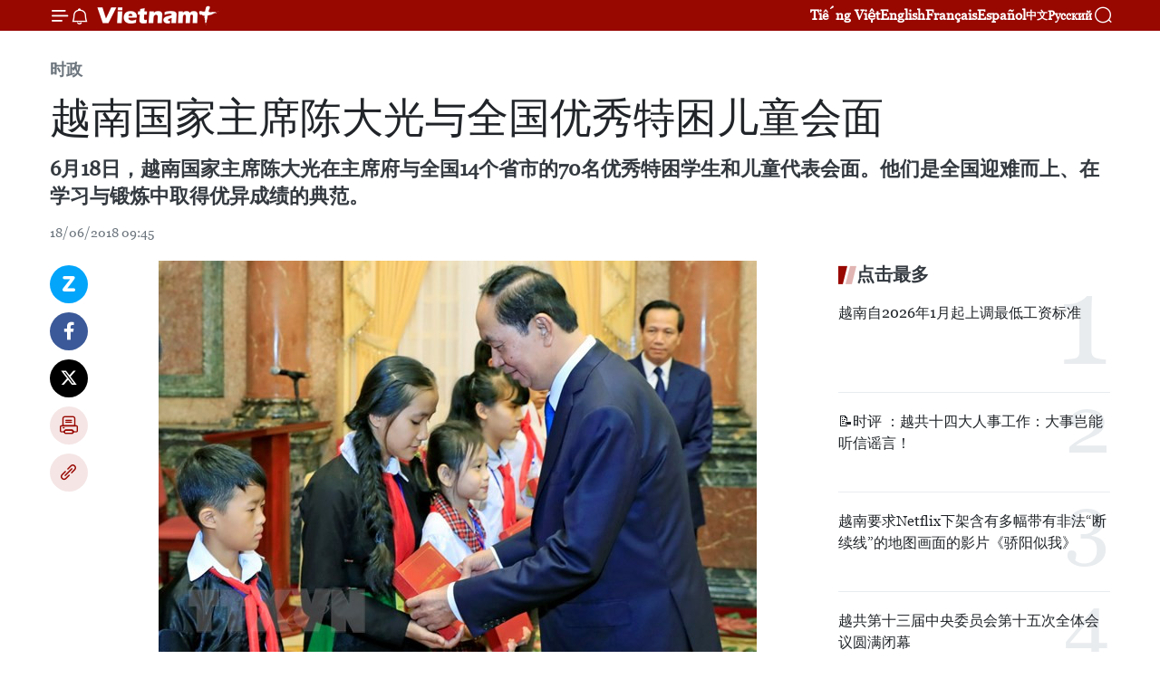

--- FILE ---
content_type: text/html;charset=utf-8
request_url: https://zh.vietnamplus.vn/article-post81750.vnp
body_size: 25299
content:
<!DOCTYPE html> <html lang="zh" class="cn"> <head> <title>越南国家主席陈大光与全国优秀特困儿童会面 | Vietnam+ (VietnamPlus)</title> <meta name="description" content="6月18日，越南国家主席陈大光在主席府与全国14个省市的70名优秀特困学生和儿童代表会面。他们是全国迎难而上、在学习与锻炼中取得优异成绩的典范。"/> <meta name="keywords" content="越南国家主席陈大光,全国优秀特困儿童,儿童,儿童行动月,胡志明主席,爱国竞赛,特困儿童"/> <meta name="news_keywords" content="越南国家主席陈大光,全国优秀特困儿童,儿童,儿童行动月,胡志明主席,爱国竞赛,特困儿童"/> <meta http-equiv="Content-Type" content="text/html; charset=utf-8" /> <meta http-equiv="X-UA-Compatible" content="IE=edge"/> <meta http-equiv="refresh" content="1800" /> <meta name="revisit-after" content="1 days" /> <meta name="viewport" content="width=device-width, initial-scale=1"> <meta http-equiv="content-language" content="vi" /> <meta name="format-detection" content="telephone=no"/> <meta name="format-detection" content="address=no"/> <meta name="apple-mobile-web-app-capable" content="yes"> <meta name="apple-mobile-web-app-status-bar-style" content="black"> <meta name="apple-mobile-web-app-title" content="Vietnam+ (VietnamPlus)"/> <meta name="referrer" content="no-referrer-when-downgrade"/> <link rel="shortcut icon" href="https://media.vietnamplus.vn/assets/web/styles/img/favicon.ico" type="image/x-icon" /> <link rel="preconnect" href="https://media.vietnamplus.vn"/> <link rel="dns-prefetch" href="https://media.vietnamplus.vn"/> <link rel="preconnect" href="//www.google-analytics.com" /> <link rel="preconnect" href="//www.googletagmanager.com" /> <link rel="preconnect" href="//stc.za.zaloapp.com" /> <link rel="preconnect" href="//fonts.googleapis.com" /> <link rel="preconnect" href="//pagead2.googlesyndication.com"/> <link rel="preconnect" href="//tpc.googlesyndication.com"/> <link rel="preconnect" href="//securepubads.g.doubleclick.net"/> <link rel="preconnect" href="//accounts.google.com"/> <link rel="preconnect" href="//adservice.google.com"/> <link rel="preconnect" href="//adservice.google.com.vn"/> <link rel="preconnect" href="//www.googletagservices.com"/> <link rel="preconnect" href="//partner.googleadservices.com"/> <link rel="preconnect" href="//tpc.googlesyndication.com"/> <link rel="preconnect" href="//za.zdn.vn"/> <link rel="preconnect" href="//sp.zalo.me"/> <link rel="preconnect" href="//connect.facebook.net"/> <link rel="preconnect" href="//www.facebook.com"/> <link rel="dns-prefetch" href="//www.google-analytics.com" /> <link rel="dns-prefetch" href="//www.googletagmanager.com" /> <link rel="dns-prefetch" href="//stc.za.zaloapp.com" /> <link rel="dns-prefetch" href="//fonts.googleapis.com" /> <link rel="dns-prefetch" href="//pagead2.googlesyndication.com"/> <link rel="dns-prefetch" href="//tpc.googlesyndication.com"/> <link rel="dns-prefetch" href="//securepubads.g.doubleclick.net"/> <link rel="dns-prefetch" href="//accounts.google.com"/> <link rel="dns-prefetch" href="//adservice.google.com"/> <link rel="dns-prefetch" href="//adservice.google.com.vn"/> <link rel="dns-prefetch" href="//www.googletagservices.com"/> <link rel="dns-prefetch" href="//partner.googleadservices.com"/> <link rel="dns-prefetch" href="//tpc.googlesyndication.com"/> <link rel="dns-prefetch" href="//za.zdn.vn"/> <link rel="dns-prefetch" href="//sp.zalo.me"/> <link rel="dns-prefetch" href="//connect.facebook.net"/> <link rel="dns-prefetch" href="//www.facebook.com"/> <link rel="dns-prefetch" href="//graph.facebook.com"/> <link rel="dns-prefetch" href="//static.xx.fbcdn.net"/> <link rel="dns-prefetch" href="//staticxx.facebook.com"/> <script> var cmsConfig = { domainDesktop: 'https://zh.vietnamplus.vn', domainMobile: 'https://zh.vietnamplus.vn', domainApi: 'https://zh-api.vietnamplus.vn', domainStatic: 'https://media.vietnamplus.vn', domainLog: 'https://zh-log.vietnamplus.vn', googleAnalytics: 'G\-6R6V6RSN83', siteId: 0, pageType: 1, objectId: 81750, adsZone: 371, allowAds: false, adsLazy: true, antiAdblock: true, }; if (window.location.protocol !== 'https:' && window.location.hostname.indexOf('vietnamplus.vn') !== -1) { window.location = 'https://' + window.location.hostname + window.location.pathname + window.location.hash; } var USER_AGENT=window.navigator&&(window.navigator.userAgent||window.navigator.vendor)||window.opera||"",IS_MOBILE=/Android|webOS|iPhone|iPod|BlackBerry|Windows Phone|IEMobile|Mobile Safari|Opera Mini/i.test(USER_AGENT),IS_REDIRECT=!1;function setCookie(e,o,i){var n=new Date,i=(n.setTime(n.getTime()+24*i*60*60*1e3),"expires="+n.toUTCString());document.cookie=e+"="+o+"; "+i+";path=/;"}function getCookie(e){var o=document.cookie.indexOf(e+"="),i=o+e.length+1;return!o&&e!==document.cookie.substring(0,e.length)||-1===o?null:(-1===(e=document.cookie.indexOf(";",i))&&(e=document.cookie.length),unescape(document.cookie.substring(i,e)))}IS_MOBILE&&getCookie("isDesktop")&&(setCookie("isDesktop",1,-1),window.location=window.location.pathname.replace(".amp", ".vnp")+window.location.search,IS_REDIRECT=!0); </script> <script> if(USER_AGENT && USER_AGENT.indexOf("facebot") <= 0 && USER_AGENT.indexOf("facebookexternalhit") <= 0) { var query = ''; var hash = ''; if (window.location.search) query = window.location.search; if (window.location.hash) hash = window.location.hash; var canonicalUrl = 'https://zh.vietnamplus.vn/article-post81750.vnp' + query + hash ; var curUrl = decodeURIComponent(window.location.href); if(!location.port && canonicalUrl.startsWith("http") && curUrl != canonicalUrl){ window.location.replace(canonicalUrl); } } </script> <meta property="fb:pages" content="120834779440" /> <meta property="fb:app_id" content="1960985707489919" /> <meta name="author" content="Vietnam+ (VietnamPlus)" /> <meta name="copyright" content="Copyright © 2026 by Vietnam+ (VietnamPlus)" /> <meta name="RATING" content="GENERAL" /> <meta name="GENERATOR" content="Vietnam+ (VietnamPlus)" /> <meta content="Vietnam+ (VietnamPlus)" itemprop="sourceOrganization" name="source"/> <meta content="news" itemprop="genre" name="medium"/> <meta name="robots" content="noarchive, max-image-preview:large, index, follow" /> <meta name="GOOGLEBOT" content="noarchive, max-image-preview:large, index, follow" /> <link rel="canonical" href="https://zh.vietnamplus.vn/article-post81750.vnp" /> <meta property="og:site_name" content="Vietnam+ (VietnamPlus)"/> <meta property="og:rich_attachment" content="true"/> <meta property="og:type" content="article"/> <meta property="og:url" content="https://zh.vietnamplus.vn/article-post81750.vnp"/> <meta property="og:image" content="https://mediazh.vietnamplus.vn/images/d64b6dba57756e92a2c312b3d69010b7090cc516ccabf2196fbe1403c093075cb4e04a4c92ec5378b975b62350e8c004b506e503900588298769f19eb07755a5d71c044191b7ec08860b7f0570dffc39/ctn_treemkhokhan1.jpg.webp"/> <meta property="og:image:width" content="1200"/> <meta property="og:image:height" content="630"/> <meta property="og:title" content="越南国家主席陈大光与全国优秀特困儿童会面"/> <meta property="og:description" content="6月18日，越南国家主席陈大光在主席府与全国14个省市的70名优秀特困学生和儿童代表会面。他们是全国迎难而上、在学习与锻炼中取得优异成绩的典范。"/> <meta name="twitter:card" value="summary"/> <meta name="twitter:url" content="https://zh.vietnamplus.vn/article-post81750.vnp"/> <meta name="twitter:title" content="越南国家主席陈大光与全国优秀特困儿童会面"/> <meta name="twitter:description" content="6月18日，越南国家主席陈大光在主席府与全国14个省市的70名优秀特困学生和儿童代表会面。他们是全国迎难而上、在学习与锻炼中取得优异成绩的典范。"/> <meta name="twitter:image" content="https://mediazh.vietnamplus.vn/images/d64b6dba57756e92a2c312b3d69010b7090cc516ccabf2196fbe1403c093075cb4e04a4c92ec5378b975b62350e8c004b506e503900588298769f19eb07755a5d71c044191b7ec08860b7f0570dffc39/ctn_treemkhokhan1.jpg.webp"/> <meta name="twitter:site" content="@Vietnam+ (VietnamPlus)"/> <meta name="twitter:creator" content="@Vietnam+ (VietnamPlus)"/> <meta property="article:publisher" content="https://www.facebook.com/VietnamPlus" /> <meta property="article:tag" content="越南国家主席陈大光,全国优秀特困儿童,儿童,儿童行动月,胡志明主席,爱国竞赛,特困儿童"/> <meta property="article:section" content="时政" /> <meta property="article:published_time" content="2018-06-18T16:45:00+0700"/> <meta property="article:modified_time" content="2018-06-18T17:04:05+0700"/> <script type="application/ld+json"> { "@context": "http://schema.org", "@type": "Organization", "name": "Vietnam+ (VietnamPlus)", "url": "https://zh.vietnamplus.vn", "logo": "https://media.vietnamplus.vn/assets/web/styles/img/logo.png", "foundingDate": "2008", "founders": [ { "@type": "Person", "name": "Thông tấn xã Việt Nam (TTXVN)" } ], "address": [ { "@type": "PostalAddress", "streetAddress": "Số 05 Lý Thường Kiệt - Hà Nội - Việt Nam", "addressLocality": "Hà Nội City", "addressRegion": "Northeast", "postalCode": "100000", "addressCountry": "VNM" } ], "contactPoint": [ { "@type": "ContactPoint", "telephone": "+84-243-941-1349", "contactType": "customer service" }, { "@type": "ContactPoint", "telephone": "+84-243-941-1348", "contactType": "customer service" } ], "sameAs": [ "https://www.facebook.com/VietnamPlus", "https://www.tiktok.com/@vietnamplus", "https://twitter.com/vietnamplus", "https://www.youtube.com/c/BaoVietnamPlus" ] } </script> <script type="application/ld+json"> { "@context" : "https://schema.org", "@type" : "WebSite", "name": "Vietnam+ (VietnamPlus)", "url": "https://zh.vietnamplus.vn", "alternateName" : "Báo điện tử VIETNAMPLUS, Cơ quan của Thông tấn xã Việt Nam (TTXVN)", "potentialAction": { "@type": "SearchAction", "target": { "@type": "EntryPoint", "urlTemplate": "https://zh.vietnamplus.vn/search/?q={search_term_string}" }, "query-input": "required name=search_term_string" } } </script> <script type="application/ld+json"> { "@context":"http://schema.org", "@type":"BreadcrumbList", "itemListElement":[ { "@type":"ListItem", "position":1, "item":{ "@id":"https://zh.vietnamplus.vn/politics/", "name":"时政" } } ] } </script> <script type="application/ld+json"> { "@context": "http://schema.org", "@type": "NewsArticle", "mainEntityOfPage":{ "@type":"WebPage", "@id":"https://zh.vietnamplus.vn/article-post81750.vnp" }, "headline": "越南国家主席陈大光与全国优秀特困儿童会面", "description": "6月18日，越南国家主席陈大光在主席府与全国14个省市的70名优秀特困学生和儿童代表会面。他们是全国迎难而上、在学习与锻炼中取得优异成绩的典范。", "image": { "@type": "ImageObject", "url": "https://mediazh.vietnamplus.vn/images/d64b6dba57756e92a2c312b3d69010b7090cc516ccabf2196fbe1403c093075cb4e04a4c92ec5378b975b62350e8c004b506e503900588298769f19eb07755a5d71c044191b7ec08860b7f0570dffc39/ctn_treemkhokhan1.jpg.webp", "width" : 1200, "height" : 675 }, "datePublished": "2018-06-18T16:45:00+0700", "dateModified": "2018-06-18T17:04:05+0700", "author": { "@type": "Person", "name": "" }, "publisher": { "@type": "Organization", "name": "Vietnam+ (VietnamPlus)", "logo": { "@type": "ImageObject", "url": "https://media.vietnamplus.vn/assets/web/styles/img/logo.png" } } } </script> <link rel="preload" href="https://media.vietnamplus.vn/assets/web/styles/css/main.min-1.0.14.css" as="style"> <link rel="preload" href="https://media.vietnamplus.vn/assets/web/js/main.min-1.0.33.js" as="script"> <link rel="preload" href="https://media.vietnamplus.vn/assets/web/js/detail.min-1.0.15.js" as="script"> <link rel="preload" href="https://common.mcms.one/assets/styles/css/vietnamplus-1.0.0.css" as="style"> <link rel="stylesheet" href="https://common.mcms.one/assets/styles/css/vietnamplus-1.0.0.css"> <link id="cms-style" rel="stylesheet" href="https://media.vietnamplus.vn/assets/web/styles/css/main.min-1.0.14.css"> <script type="text/javascript"> var _metaOgUrl = 'https://zh.vietnamplus.vn/article-post81750.vnp'; var page_title = document.title; var tracked_url = window.location.pathname + window.location.search + window.location.hash; var cate_path = 'politics'; if (cate_path.length > 0) { tracked_url = "/" + cate_path + tracked_url; } </script> <script async="" src="https://www.googletagmanager.com/gtag/js?id=G-6R6V6RSN83"></script> <script> window.dataLayer = window.dataLayer || []; function gtag(){dataLayer.push(arguments);} gtag('js', new Date()); gtag('config', 'G-6R6V6RSN83', {page_path: tracked_url}); </script> <script>window.dataLayer = window.dataLayer || [];dataLayer.push({'pageCategory': '/politics'});</script> <script> window.dataLayer = window.dataLayer || []; dataLayer.push({ 'event': 'Pageview', 'articleId': '81750', 'articleTitle': '越南国家主席陈大光与全国优秀特困儿童会面', 'articleCategory': '时政', 'articleAlowAds': false, 'articleType': 'detail', 'articleTags': '越南国家主席陈大光,全国优秀特困儿童,儿童,儿童行动月,胡志明主席,爱国竞赛,特困儿童', 'articlePublishDate': '2018-06-18T16:45:00+0700', 'articleThumbnail': 'https://mediazh.vietnamplus.vn/images/d64b6dba57756e92a2c312b3d69010b7090cc516ccabf2196fbe1403c093075cb4e04a4c92ec5378b975b62350e8c004b506e503900588298769f19eb07755a5d71c044191b7ec08860b7f0570dffc39/ctn_treemkhokhan1.jpg.webp', 'articleShortUrl': 'https://zh.vietnamplus.vn/article-post81750.vnp', 'articleFullUrl': 'https://zh.vietnamplus.vn/article-post81750.vnp', }); </script> <script type='text/javascript'> gtag('event', 'article_page',{ 'articleId': '81750', 'articleTitle': '越南国家主席陈大光与全国优秀特困儿童会面', 'articleCategory': '时政', 'articleAlowAds': false, 'articleType': 'detail', 'articleTags': '越南国家主席陈大光,全国优秀特困儿童,儿童,儿童行动月,胡志明主席,爱国竞赛,特困儿童', 'articlePublishDate': '2018-06-18T16:45:00+0700', 'articleThumbnail': 'https://mediazh.vietnamplus.vn/images/d64b6dba57756e92a2c312b3d69010b7090cc516ccabf2196fbe1403c093075cb4e04a4c92ec5378b975b62350e8c004b506e503900588298769f19eb07755a5d71c044191b7ec08860b7f0570dffc39/ctn_treemkhokhan1.jpg.webp', 'articleShortUrl': 'https://zh.vietnamplus.vn/article-post81750.vnp', 'articleFullUrl': 'https://zh.vietnamplus.vn/article-post81750.vnp', }); </script> <script>(function(w,d,s,l,i){w[l]=w[l]||[];w[l].push({'gtm.start': new Date().getTime(),event:'gtm.js'});var f=d.getElementsByTagName(s)[0], j=d.createElement(s),dl=l!='dataLayer'?'&l='+l:'';j.async=true;j.src= 'https://www.googletagmanager.com/gtm.js?id='+i+dl;f.parentNode.insertBefore(j,f); })(window,document,'script','dataLayer','GTM-5WM58F3N');</script> <script type="text/javascript"> !function(){"use strict";function e(e){var t=!(arguments.length>1&&void 0!==arguments[1])||arguments[1],c=document.createElement("script");c.src=e,t?c.type="module":(c.async=!0,c.type="text/javascript",c.setAttribute("nomodule",""));var n=document.getElementsByTagName("script")[0];n.parentNode.insertBefore(c,n)}!function(t,c){!function(t,c,n){var a,o,r;n.accountId=c,null!==(a=t.marfeel)&&void 0!==a||(t.marfeel={}),null!==(o=(r=t.marfeel).cmd)&&void 0!==o||(r.cmd=[]),t.marfeel.config=n;var i="https://sdk.mrf.io/statics";e("".concat(i,"/marfeel-sdk.js?id=").concat(c),!0),e("".concat(i,"/marfeel-sdk.es5.js?id=").concat(c),!1)}(t,c,arguments.length>2&&void 0!==arguments[2]?arguments[2]:{})}(window,2272,{} )}(); </script> <script async src="https://sp.zalo.me/plugins/sdk.js"></script> </head> <body class="detail-page"> <div id="sdaWeb_SdaMasthead" class="rennab rennab-top" data-platform="1" data-position="Web_SdaMasthead"> </div> <header class=" site-header"> <div class="sticky"> <div class="container"> <i class="ic-menu"></i> <i class="ic-bell"></i> <div id="header-news" class="pick-news hidden" data-source="header-latest-news"></div> <a class="small-logo" href="/" title="Vietnam+ (VietnamPlus)">Vietnam+ (VietnamPlus)</a> <ul class="menu"> <li> <a href="https://www.vietnamplus.vn" title="Tiếng Việt" target="_blank">Tiếng Việt</a> </li> <li> <a href="https://en.vietnamplus.vn" title="English" target="_blank" rel="nofollow">English</a> </li> <li> <a href="https://fr.vietnamplus.vn" title="Français" target="_blank" rel="nofollow">Français</a> </li> <li> <a href="https://es.vietnamplus.vn" title="Español" target="_blank" rel="nofollow">Español</a> </li> <li> <a href="https://zh.vietnamplus.vn" title="中文" target="_blank" rel="nofollow">中文</a> </li> <li> <a href="https://ru.vietnamplus.vn" title="Русский" target="_blank" rel="nofollow">Русский</a> </li> </ul> <div class="search-wrapper"> <i class="ic-search"></i> <input type="text" class="search txtsearch" placeholder="关键词"> </div> </div> </div> </header> <div class="site-body"> <div id="sdaWeb_SdaBackground" class="rennab " data-platform="1" data-position="Web_SdaBackground"> </div> <div class="container"> <div class="breadcrumb breadcrumb-detail"> <h2 class="main"> <a href="https://zh.vietnamplus.vn/politics/" title="时政" class="active">时政</a> </h2> </div> <div id="sdaWeb_SdaTop" class="rennab " data-platform="1" data-position="Web_SdaTop"> </div> <div class="article"> <h1 class="article__title cms-title "> 越南国家主席陈大光与全国优秀特困儿童会面 </h1> <div class="article__sapo cms-desc"> 6月18日，越南国家主席陈大光在主席府与全国14个省市的70名优秀特困学生和儿童代表会面。他们是全国迎难而上、在学习与锻炼中取得优异成绩的典范。 </div> <div id="sdaWeb_SdaArticleAfterSapo" class="rennab " data-platform="1" data-position="Web_SdaArticleAfterSapo"> </div> <div class="article__meta"> <time class="time" datetime="2018-06-18T16:45:00+0700" data-time="1529315100" data-friendly="false">2018年06月18日星期一 16:45</time> <meta class="cms-date" itemprop="datePublished" content="2018-06-18T16:45:00+0700"> </div> <div class="col"> <div class="main-col content-col"> <div class="article__body zce-content-body cms-body" itemprop="articleBody"> <div class="social-pin sticky article__social"> <a href="javascript:void(0);" class="zl zalo-share-button" title="Zalo" data-href="https://zh.vietnamplus.vn/article-post81750.vnp" data-oaid="4486284411240520426" data-layout="1" data-color="blue" data-customize="true">Zalo</a> <a href="javascript:void(0);" class="item fb" data-href="https://zh.vietnamplus.vn/article-post81750.vnp" data-rel="facebook" title="Facebook">Facebook</a> <a href="javascript:void(0);" class="item tw" data-href="https://zh.vietnamplus.vn/article-post81750.vnp" data-rel="twitter" title="Twitter">Twitter</a> <a href="javascript:void(0);" class="bookmark sendbookmark hidden" onclick="ME.sendBookmark(this, 81750);" data-id="81750" title="收藏">收藏</a> <a href="javascript:void(0);" class="print sendprint" title="Print" data-href="/print-81750.html">打印</a> <a href="javascript:void(0);" class="item link" data-href="https://zh.vietnamplus.vn/article-post81750.vnp" data-rel="copy" title="Copy link">Copy link</a> </div> <div class="ExternalClass1A20C6608B3C47D2BF6B829A0886AD9D"> <div class="article-photo"> <a href="/Uploaded_ZH/sxtt/2018_06_18/ctn_treemkhokhan.jpg" rel="nofollow" target="_blank"><img alt="越南国家主席陈大光与全国优秀特困儿童会面 ảnh 1" src="[data-uri]" class="lazyload cms-photo" data-large-src="https://mediazh.vietnamplus.vn/images/0270f1f1e01d9af365452aa5421fef270547230a0b6900a4dee3499e90730b1bdbdd1872b2e83769226e0f30bd5e37df0451c72bb6d9fb2bad76ece5b892e065/ctn_treemkhokhan.jpg" data-src="https://mediazh.vietnamplus.vn/images/96ffd5bee16f5c3e10e13684daa7101aa6be16c25d12baf7b4a12a45d74059cc3701016a5bbbed3c5f641c79ad9295ba7826ac97aa3cf2c81d51190d6d9ecee3/ctn_treemkhokhan.jpg" title="越南国家主席陈大光与全国优秀特困儿童会面 ảnh 1"></a><span>越南国家主席陈大光向优秀特困儿童赠送慰问品。（图片来源：越通社）</span> </div>
</div>
<div class="ExternalClass1A20C6608B3C47D2BF6B829A0886AD9D"> 越通社河内——值此题为“致力于儿童安全和健康生活”的2018年儿童行动月暨胡志明主席发出爱国竞赛号召70周年之际，6月18日，越南国家主席陈大光在主席府与全国14个省市的70名优秀特困学生和儿童代表会面。他们是全国迎难而上、在学习与锻炼中取得优异成绩的典范。 <br> <br> 多年来，在越南党、国家、各级党委和政府的领导与指导下，儿童保护与关照工作，特别是行使儿童的基本权利，实现有关儿童的目标已取得重要结果。值得一提的是26年来，越南儿童保护基金会已动员国内外各种资源，呼吁各组织和好心者捐助近6万亿越盾，为3000万名特困儿童提供援助，帮助许多弱势儿童融入社会，发展与实现他们的梦想。 <br> <br> <div class="article-photo"> <a href="/Uploaded_ZH/sxtt/2018_06_18/ctn_treemkhokhan1.jpg" rel="nofollow" target="_blank"><img alt="越南国家主席陈大光与全国优秀特困儿童会面 ảnh 2" src="[data-uri]" class="lazyload cms-photo" data-large-src="https://mediazh.vietnamplus.vn/images/0270f1f1e01d9af365452aa5421fef270547230a0b6900a4dee3499e90730b1bdbdd1872b2e83769226e0f30bd5e37df009183def43b312ca7349af20b19af9c/ctn_treemkhokhan1.jpg" data-src="https://mediazh.vietnamplus.vn/images/96ffd5bee16f5c3e10e13684daa7101aa6be16c25d12baf7b4a12a45d74059cc3701016a5bbbed3c5f641c79ad9295ba4cd238480a056c4a28a830341bd50e75/ctn_treemkhokhan1.jpg" title="越南国家主席陈大光与全国优秀特困儿童会面 ảnh 2"></a><span>越南国家主席陈大光与全国优秀特困儿童会面。（图片来源：越通社）</span> </div> <br> 陈大光代表党和国家领导对70名学生尽管生活中面临许多困难但不断努力奋斗、迎难而上并多年获得优秀学生称号给予表彰。 <br> <br> 陈大光表示，为了加强儿童尤其是特困儿童的保护、教育与关照工作，应加大宣传力度，让人民认识到此工作的重要性和紧迫性；及时宣传、表彰与扩展先进典范和好人好事榜样；宣传关于保护、关照与教育儿童的法律、知识和技能；谴责与严格处理违法行为和虐待儿童和针对儿童的暴力行为，拉拢儿童参加违法活动；各传媒机构优先播放符合儿童的节目。 <br> <br> 陈大光建议注重提高国家、家庭和社会对儿童的保护、关照与教育工作的管理效果、责任和参与度，确保任何儿童尤其是贫困儿童、少数民族儿童、偏远地区儿童均获得医疗保健；为儿童建设娱乐和文化艺术体育中心；陈大光建议劳动荣军社会部和各中央部委及地方政府继续有效落实越共第十一届中央政治局关于加强党对儿童关照、教育与保护工作的领导的第20号指示，巩固各级儿童保护基金会，将其真正成为各组织和好心者与特困儿童的桥梁。（越通社—VNA）
</div> <div class="article__source"> <div class="source"> <span class="name">越通社</span> </div> </div> <div id="sdaWeb_SdaArticleAfterBody" class="rennab " data-platform="1" data-position="Web_SdaArticleAfterBody"> </div> </div> <div class="article__tag"> <a class="active" href="https://zh.vietnamplus.vn/tag.vnp?q=越南国家主席陈大光" title="越南国家主席陈大光">#越南国家主席陈大光</a> <a class="active" href="https://zh.vietnamplus.vn/tag.vnp?q=全国优秀特困儿童" title="全国优秀特困儿童">#全国优秀特困儿童</a> <a class="" href="https://zh.vietnamplus.vn/tag/儿童-tag3621.vnp" title="儿童">#儿童</a> <a class="" href="https://zh.vietnamplus.vn/tag.vnp?q=儿童行动月" title="儿童行动月">#儿童行动月</a> <a class="" href="https://zh.vietnamplus.vn/tag/胡志明主席-tag166.vnp" title="胡志明主席">#胡志明主席</a> <a class="" href="https://zh.vietnamplus.vn/tag/-2-tag27750.vnp" title="爱国竞赛">#爱国竞赛</a> <a class="" href="https://zh.vietnamplus.vn/tag.vnp?q=特困儿童" title="特困儿童">#特困儿童</a> <a class="link" href="https://zh.vietnamplus.vn/region/rg/620.vnp" title="越南"><i class="ic-location"></i> 越南</a> </div> <div id="sdaWeb_SdaArticleAfterTag" class="rennab " data-platform="1" data-position="Web_SdaArticleAfterTag"> </div> <div class="wrap-social"> <div class="social-pin article__social"> <a href="javascript:void(0);" class="zl zalo-share-button" title="Zalo" data-href="https://zh.vietnamplus.vn/article-post81750.vnp" data-oaid="4486284411240520426" data-layout="1" data-color="blue" data-customize="true">Zalo</a> <a href="javascript:void(0);" class="item fb" data-href="https://zh.vietnamplus.vn/article-post81750.vnp" data-rel="facebook" title="Facebook">Facebook</a> <a href="javascript:void(0);" class="item tw" data-href="https://zh.vietnamplus.vn/article-post81750.vnp" data-rel="twitter" title="Twitter">Twitter</a> <a href="javascript:void(0);" class="bookmark sendbookmark hidden" onclick="ME.sendBookmark(this, 81750);" data-id="81750" title="收藏">收藏</a> <a href="javascript:void(0);" class="print sendprint" title="Print" data-href="/print-81750.html">打印</a> <a href="javascript:void(0);" class="item link" data-href="https://zh.vietnamplus.vn/article-post81750.vnp" data-rel="copy" title="Copy link">Copy link</a> </div> <a href="https://news.google.com/publications/CAAqBwgKMN-18wowlLWFAw?hl=vi&gl=VN&ceid=VN%3Avi" class="google-news" target="_blank" title="Google News">关注 VietnamPlus</a> </div> <div id="sdaWeb_SdaArticleAfterBody1" class="rennab " data-platform="1" data-position="Web_SdaArticleAfterBody1"> </div> <div id="sdaWeb_SdaArticleAfterBody2" class="rennab " data-platform="1" data-position="Web_SdaArticleAfterBody2"> </div> <div class="box-related-news"> <h3 class="box-heading"> <span class="title">相关新闻</span> </h3> <div class="box-content" data-source="related-news"> <article class="story"> <figure class="story__thumb"> <a class="cms-link" href="https://zh.vietnamplus.vn/article-post74249.vnp" title="国家副主席邓氏玉盛向后江省贫困学生颁发助学金"> <img class="lazyload" src="[data-uri]" data-src="https://mediazh.vietnamplus.vn/images/6a207130380a6995adc232b70938d3a7bc98bbf5cc86d69765a52adf3e2e84a777c73d879773c0609d79cac8db503bce523f12b7b18415f5f6e3ec2a01751e47/thinh1.png.webp" data-srcset="https://mediazh.vietnamplus.vn/images/6a207130380a6995adc232b70938d3a7bc98bbf5cc86d69765a52adf3e2e84a777c73d879773c0609d79cac8db503bce523f12b7b18415f5f6e3ec2a01751e47/thinh1.png.webp 1x, https://mediazh.vietnamplus.vn/images/c0b508db472e6bb0e68a748ea188e068bc98bbf5cc86d69765a52adf3e2e84a777c73d879773c0609d79cac8db503bce523f12b7b18415f5f6e3ec2a01751e47/thinh1.png.webp 2x" alt="国家副主席邓氏玉盛向后江省贫困学生颁发助学金"> <noscript><img src="https://mediazh.vietnamplus.vn/images/6a207130380a6995adc232b70938d3a7bc98bbf5cc86d69765a52adf3e2e84a777c73d879773c0609d79cac8db503bce523f12b7b18415f5f6e3ec2a01751e47/thinh1.png.webp" srcset="https://mediazh.vietnamplus.vn/images/6a207130380a6995adc232b70938d3a7bc98bbf5cc86d69765a52adf3e2e84a777c73d879773c0609d79cac8db503bce523f12b7b18415f5f6e3ec2a01751e47/thinh1.png.webp 1x, https://mediazh.vietnamplus.vn/images/c0b508db472e6bb0e68a748ea188e068bc98bbf5cc86d69765a52adf3e2e84a777c73d879773c0609d79cac8db503bce523f12b7b18415f5f6e3ec2a01751e47/thinh1.png.webp 2x" alt="国家副主席邓氏玉盛向后江省贫困学生颁发助学金" class="image-fallback"></noscript> </a> </figure> <h2 class="story__heading" data-tracking="74249"> <a class=" cms-link" href="https://zh.vietnamplus.vn/article-post74249.vnp" title="国家副主席邓氏玉盛向后江省贫困学生颁发助学金"> 国家副主席邓氏玉盛向后江省贫困学生颁发助学金 </a> </h2> <time class="time" datetime="2017-12-15T10:44:00+0700" data-time="1513309440"> 15/12/2017 10:44 </time> <div class="story__summary story__shorten"> 12月14日越南国家副主席、越南儿童保护基金会主席邓氏玉盛向后江省特困学生颁发助学金并向贫困户赠送慰问品。 </div> </article> <article class="story"> <figure class="story__thumb"> <a class="cms-link" href="https://zh.vietnamplus.vn/article-post75211.vnp" title="越南政府副总理武德儋会见国际SOS儿童村组织主席悉达多•考尔"> <img class="lazyload" src="[data-uri]" data-src="https://mediazh.vietnamplus.vn/images/6a207130380a6995adc232b70938d3a770a7839271abd93139f21bb73e1d8a9740692604d2a1c567e179b9ccd4b804e8e209c6880cdb3af5f71869c77533e9aa316a30945751280a8de64327afc1b74a/sos__vu_duc_dam_1.jpg.webp" data-srcset="https://mediazh.vietnamplus.vn/images/6a207130380a6995adc232b70938d3a770a7839271abd93139f21bb73e1d8a9740692604d2a1c567e179b9ccd4b804e8e209c6880cdb3af5f71869c77533e9aa316a30945751280a8de64327afc1b74a/sos__vu_duc_dam_1.jpg.webp 1x, https://mediazh.vietnamplus.vn/images/c0b508db472e6bb0e68a748ea188e06870a7839271abd93139f21bb73e1d8a9740692604d2a1c567e179b9ccd4b804e8e209c6880cdb3af5f71869c77533e9aa316a30945751280a8de64327afc1b74a/sos__vu_duc_dam_1.jpg.webp 2x" alt="越南政府副总理武德儋会见国际SOS儿童村组织主席悉达多•考尔"> <noscript><img src="https://mediazh.vietnamplus.vn/images/6a207130380a6995adc232b70938d3a770a7839271abd93139f21bb73e1d8a9740692604d2a1c567e179b9ccd4b804e8e209c6880cdb3af5f71869c77533e9aa316a30945751280a8de64327afc1b74a/sos__vu_duc_dam_1.jpg.webp" srcset="https://mediazh.vietnamplus.vn/images/6a207130380a6995adc232b70938d3a770a7839271abd93139f21bb73e1d8a9740692604d2a1c567e179b9ccd4b804e8e209c6880cdb3af5f71869c77533e9aa316a30945751280a8de64327afc1b74a/sos__vu_duc_dam_1.jpg.webp 1x, https://mediazh.vietnamplus.vn/images/c0b508db472e6bb0e68a748ea188e06870a7839271abd93139f21bb73e1d8a9740692604d2a1c567e179b9ccd4b804e8e209c6880cdb3af5f71869c77533e9aa316a30945751280a8de64327afc1b74a/sos__vu_duc_dam_1.jpg.webp 2x" alt="越南政府副总理武德儋会见国际SOS儿童村组织主席悉达多•考尔" class="image-fallback"></noscript> </a> </figure> <h2 class="story__heading" data-tracking="75211"> <a class=" cms-link" href="https://zh.vietnamplus.vn/article-post75211.vnp" title="越南政府副总理武德儋会见国际SOS儿童村组织主席悉达多•考尔"> 越南政府副总理武德儋会见国际SOS儿童村组织主席悉达多•考尔 </a> </h2> <time class="time" datetime="2018-01-09T22:20:00+0700" data-time="1515511200"> 09/01/2018 22:20 </time> <div class="story__summary story__shorten"> 武德儋表示，越南一向重视同国际SOS儿童村的合作关系，大力支持越南SOS儿童村的活动模式并为该组织提供便利条件。 </div> </article> <article class="story"> <figure class="story__thumb"> <a class="cms-link" href="https://zh.vietnamplus.vn/article-post75990.vnp" title="邓氏玉盛春节前走访慰问承天顺化省贫困儿童和边防干部战士"> <img class="lazyload" src="[data-uri]" data-src="https://mediazh.vietnamplus.vn/images/6a207130380a6995adc232b70938d3a770a7839271abd93139f21bb73e1d8a97760ae7d8fb3c729343c3e2138cd36a2ee5dda25bf0369befcda5ca44bb39fc4b/.jpg.webp" data-srcset="https://mediazh.vietnamplus.vn/images/6a207130380a6995adc232b70938d3a770a7839271abd93139f21bb73e1d8a97760ae7d8fb3c729343c3e2138cd36a2ee5dda25bf0369befcda5ca44bb39fc4b/.jpg.webp 1x, https://mediazh.vietnamplus.vn/images/c0b508db472e6bb0e68a748ea188e06870a7839271abd93139f21bb73e1d8a97760ae7d8fb3c729343c3e2138cd36a2ee5dda25bf0369befcda5ca44bb39fc4b/.jpg.webp 2x" alt="邓氏玉盛春节前走访慰问承天顺化省贫困儿童和边防干部战士"> <noscript><img src="https://mediazh.vietnamplus.vn/images/6a207130380a6995adc232b70938d3a770a7839271abd93139f21bb73e1d8a97760ae7d8fb3c729343c3e2138cd36a2ee5dda25bf0369befcda5ca44bb39fc4b/.jpg.webp" srcset="https://mediazh.vietnamplus.vn/images/6a207130380a6995adc232b70938d3a770a7839271abd93139f21bb73e1d8a97760ae7d8fb3c729343c3e2138cd36a2ee5dda25bf0369befcda5ca44bb39fc4b/.jpg.webp 1x, https://mediazh.vietnamplus.vn/images/c0b508db472e6bb0e68a748ea188e06870a7839271abd93139f21bb73e1d8a97760ae7d8fb3c729343c3e2138cd36a2ee5dda25bf0369befcda5ca44bb39fc4b/.jpg.webp 2x" alt="邓氏玉盛春节前走访慰问承天顺化省贫困儿童和边防干部战士" class="image-fallback"></noscript> </a> </figure> <h2 class="story__heading" data-tracking="75990"> <a class=" cms-link" href="https://zh.vietnamplus.vn/article-post75990.vnp" title="邓氏玉盛春节前走访慰问承天顺化省贫困儿童和边防干部战士"> 邓氏玉盛春节前走访慰问承天顺化省贫困儿童和边防干部战士 </a> </h2> <time class="time" datetime="2018-01-26T09:39:00+0700" data-time="1516934340"> 26/01/2018 09:39 </time> <div class="story__summary story__shorten"> 越南国家副主席邓氏玉盛24日和25日两天莅临承天顺化省富汪（Phu Vang）县及阿雷（A Luoi）县阿德（A Dot）口岸边防屯总部探望慰问当地贫困儿童和边防干部战士。 </div> </article> <article class="story"> <figure class="story__thumb"> <a class="cms-link" href="https://zh.vietnamplus.vn/article-post76374.vnp" title="国会主席阮氏金银向儿童癌症患者赠送春节慰问品"> <img class="lazyload" src="[data-uri]" data-src="https://mediazh.vietnamplus.vn/images/6a207130380a6995adc232b70938d3a770a7839271abd93139f21bb73e1d8a97d8c841bb8a106296b4ade3d59489fcfc3c56e3e94499b8bfddf353f2fb055f93316a30945751280a8de64327afc1b74a/benh_nhan_ung_thu.jpg.webp" data-srcset="https://mediazh.vietnamplus.vn/images/6a207130380a6995adc232b70938d3a770a7839271abd93139f21bb73e1d8a97d8c841bb8a106296b4ade3d59489fcfc3c56e3e94499b8bfddf353f2fb055f93316a30945751280a8de64327afc1b74a/benh_nhan_ung_thu.jpg.webp 1x, https://mediazh.vietnamplus.vn/images/c0b508db472e6bb0e68a748ea188e06870a7839271abd93139f21bb73e1d8a97d8c841bb8a106296b4ade3d59489fcfc3c56e3e94499b8bfddf353f2fb055f93316a30945751280a8de64327afc1b74a/benh_nhan_ung_thu.jpg.webp 2x" alt="国会主席阮氏金银向儿童癌症患者赠送春节慰问品"> <noscript><img src="https://mediazh.vietnamplus.vn/images/6a207130380a6995adc232b70938d3a770a7839271abd93139f21bb73e1d8a97d8c841bb8a106296b4ade3d59489fcfc3c56e3e94499b8bfddf353f2fb055f93316a30945751280a8de64327afc1b74a/benh_nhan_ung_thu.jpg.webp" srcset="https://mediazh.vietnamplus.vn/images/6a207130380a6995adc232b70938d3a770a7839271abd93139f21bb73e1d8a97d8c841bb8a106296b4ade3d59489fcfc3c56e3e94499b8bfddf353f2fb055f93316a30945751280a8de64327afc1b74a/benh_nhan_ung_thu.jpg.webp 1x, https://mediazh.vietnamplus.vn/images/c0b508db472e6bb0e68a748ea188e06870a7839271abd93139f21bb73e1d8a97d8c841bb8a106296b4ade3d59489fcfc3c56e3e94499b8bfddf353f2fb055f93316a30945751280a8de64327afc1b74a/benh_nhan_ung_thu.jpg.webp 2x" alt="国会主席阮氏金银向儿童癌症患者赠送春节慰问品" class="image-fallback"></noscript> </a> </figure> <h2 class="story__heading" data-tracking="76374"> <a class=" cms-link" href="https://zh.vietnamplus.vn/article-post76374.vnp" title="国会主席阮氏金银向儿童癌症患者赠送春节慰问品"> 国会主席阮氏金银向儿童癌症患者赠送春节慰问品 </a> </h2> <time class="time" datetime="2018-02-05T16:31:00+0700" data-time="1517823060"> 05/02/2018 16:31 </time> <div class="story__summary story__shorten"> 国会主席阮氏金银向儿童癌症患者赠送春节慰问品 </div> </article> <article class="story"> <figure class="story__thumb"> <a class="cms-link" href="https://zh.vietnamplus.vn/article-post80797.vnp" title="2018年儿童行动月在富寿省启动"> <img class="lazyload" src="[data-uri]" data-src="https://mediazh.vietnamplus.vn/images/6a207130380a6995adc232b70938d3a770a7839271abd93139f21bb73e1d8a976a211c5665ad3a1b8f6211bbb5175a011fe23fc0544470e783a3dfeb4044ff746088d2cb28356d19c6af834d7b6e746b/Medium_BANH0527103.jpg.webp" data-srcset="https://mediazh.vietnamplus.vn/images/6a207130380a6995adc232b70938d3a770a7839271abd93139f21bb73e1d8a976a211c5665ad3a1b8f6211bbb5175a011fe23fc0544470e783a3dfeb4044ff746088d2cb28356d19c6af834d7b6e746b/Medium_BANH0527103.jpg.webp 1x, https://mediazh.vietnamplus.vn/images/c0b508db472e6bb0e68a748ea188e06870a7839271abd93139f21bb73e1d8a976a211c5665ad3a1b8f6211bbb5175a011fe23fc0544470e783a3dfeb4044ff746088d2cb28356d19c6af834d7b6e746b/Medium_BANH0527103.jpg.webp 2x" alt="2018年儿童行动月在富寿省启动"> <noscript><img src="https://mediazh.vietnamplus.vn/images/6a207130380a6995adc232b70938d3a770a7839271abd93139f21bb73e1d8a976a211c5665ad3a1b8f6211bbb5175a011fe23fc0544470e783a3dfeb4044ff746088d2cb28356d19c6af834d7b6e746b/Medium_BANH0527103.jpg.webp" srcset="https://mediazh.vietnamplus.vn/images/6a207130380a6995adc232b70938d3a770a7839271abd93139f21bb73e1d8a976a211c5665ad3a1b8f6211bbb5175a011fe23fc0544470e783a3dfeb4044ff746088d2cb28356d19c6af834d7b6e746b/Medium_BANH0527103.jpg.webp 1x, https://mediazh.vietnamplus.vn/images/c0b508db472e6bb0e68a748ea188e06870a7839271abd93139f21bb73e1d8a976a211c5665ad3a1b8f6211bbb5175a011fe23fc0544470e783a3dfeb4044ff746088d2cb28356d19c6af834d7b6e746b/Medium_BANH0527103.jpg.webp 2x" alt="2018年儿童行动月在富寿省启动" class="image-fallback"></noscript> </a> </figure> <h2 class="story__heading" data-tracking="80797"> <a class=" cms-link" href="https://zh.vietnamplus.vn/article-post80797.vnp" title="2018年儿童行动月在富寿省启动"> 2018年儿童行动月在富寿省启动 </a> </h2> <time class="time" datetime="2018-05-27T16:32:00+0700" data-time="1527413520"> 27/05/2018 16:32 </time> <div class="story__summary story__shorten"> 27日上午，越南劳动荣军与社会部同富寿省人民委员会配合在该省举行题为“致力于儿童安全和健康生活”的2018年儿童行动月启动仪式。 </div> </article> <article class="story"> <figure class="story__thumb"> <a class="cms-link" href="https://zh.vietnamplus.vn/article-post81701.vnp" title="拨款130亿越盾照顾特困儿童"> <img class="lazyload" src="[data-uri]" data-src="https://mediazh.vietnamplus.vn/images/6a207130380a6995adc232b70938d3a770a7839271abd93139f21bb73e1d8a97b639b37c0634bff356c7fa90800c9dae359391a040f98657a22da20395a1326165bd710f8015366654b7f2e8a4b2539b78bb0d05b3848c1ac8769d2071fd6f91/gan13tydongchamsoctreemhoancanhkhokhan_vlhh.jpg.webp" data-srcset="https://mediazh.vietnamplus.vn/images/6a207130380a6995adc232b70938d3a770a7839271abd93139f21bb73e1d8a97b639b37c0634bff356c7fa90800c9dae359391a040f98657a22da20395a1326165bd710f8015366654b7f2e8a4b2539b78bb0d05b3848c1ac8769d2071fd6f91/gan13tydongchamsoctreemhoancanhkhokhan_vlhh.jpg.webp 1x, https://mediazh.vietnamplus.vn/images/c0b508db472e6bb0e68a748ea188e06870a7839271abd93139f21bb73e1d8a97b639b37c0634bff356c7fa90800c9dae359391a040f98657a22da20395a1326165bd710f8015366654b7f2e8a4b2539b78bb0d05b3848c1ac8769d2071fd6f91/gan13tydongchamsoctreemhoancanhkhokhan_vlhh.jpg.webp 2x" alt="拨款130亿越盾照顾特困儿童"> <noscript><img src="https://mediazh.vietnamplus.vn/images/6a207130380a6995adc232b70938d3a770a7839271abd93139f21bb73e1d8a97b639b37c0634bff356c7fa90800c9dae359391a040f98657a22da20395a1326165bd710f8015366654b7f2e8a4b2539b78bb0d05b3848c1ac8769d2071fd6f91/gan13tydongchamsoctreemhoancanhkhokhan_vlhh.jpg.webp" srcset="https://mediazh.vietnamplus.vn/images/6a207130380a6995adc232b70938d3a770a7839271abd93139f21bb73e1d8a97b639b37c0634bff356c7fa90800c9dae359391a040f98657a22da20395a1326165bd710f8015366654b7f2e8a4b2539b78bb0d05b3848c1ac8769d2071fd6f91/gan13tydongchamsoctreemhoancanhkhokhan_vlhh.jpg.webp 1x, https://mediazh.vietnamplus.vn/images/c0b508db472e6bb0e68a748ea188e06870a7839271abd93139f21bb73e1d8a97b639b37c0634bff356c7fa90800c9dae359391a040f98657a22da20395a1326165bd710f8015366654b7f2e8a4b2539b78bb0d05b3848c1ac8769d2071fd6f91/gan13tydongchamsoctreemhoancanhkhokhan_vlhh.jpg.webp 2x" alt="拨款130亿越盾照顾特困儿童" class="image-fallback"></noscript> </a> </figure> <h2 class="story__heading" data-tracking="81701"> <a class=" cms-link" href="https://zh.vietnamplus.vn/article-post81701.vnp" title="拨款130亿越盾照顾特困儿童"> 拨款130亿越盾照顾特困儿童 </a> </h2> <time class="time" datetime="2018-06-17T17:13:00+0700" data-time="1529230380"> 17/06/2018 17:13 </time> <div class="story__summary story__shorten"> 越南劳动荣军与社会部与儿童保护基金会6月16日在岘港市联合举行“向儿童提供帮助的越南企业见面会”，旨在募捐资金，帮助特困儿童。 </div> </article> </div> </div> <div id="sdaWeb_SdaArticleAfterRelated" class="rennab " data-platform="1" data-position="Web_SdaArticleAfterRelated"> </div> <div class="timeline secondary"> <h3 class="box-heading"> <a href="https://zh.vietnamplus.vn/politics/" title="时政" class="title"> 更多 </a> </h3> <div class="box-content content-list" data-source="recommendation-371"> <article class="story" data-id="255425"> <figure class="story__thumb"> <a class="cms-link" href="https://zh.vietnamplus.vn/article-post255425.vnp" title="越共十四大：俄罗斯外长强调越南共产党的全面而一贯领导作用"> <img class="lazyload" src="[data-uri]" data-src="https://mediazh.vietnamplus.vn/images/[base64]/vna-potal-ngoai-truong-nga-tra-loi-phong-van-phong-vien-ve-dai-hoi-xiv-cua-dang-8542195.jpg.webp" data-srcset="https://mediazh.vietnamplus.vn/images/[base64]/vna-potal-ngoai-truong-nga-tra-loi-phong-van-phong-vien-ve-dai-hoi-xiv-cua-dang-8542195.jpg.webp 1x, https://mediazh.vietnamplus.vn/images/[base64]/vna-potal-ngoai-truong-nga-tra-loi-phong-van-phong-vien-ve-dai-hoi-xiv-cua-dang-8542195.jpg.webp 2x" alt="俄罗斯外长谢尔盖·拉夫罗夫在俄罗斯外交部关于2025年外交工作总结的新闻发布会上。图自越通社"> <noscript><img src="https://mediazh.vietnamplus.vn/images/[base64]/vna-potal-ngoai-truong-nga-tra-loi-phong-van-phong-vien-ve-dai-hoi-xiv-cua-dang-8542195.jpg.webp" srcset="https://mediazh.vietnamplus.vn/images/[base64]/vna-potal-ngoai-truong-nga-tra-loi-phong-van-phong-vien-ve-dai-hoi-xiv-cua-dang-8542195.jpg.webp 1x, https://mediazh.vietnamplus.vn/images/[base64]/vna-potal-ngoai-truong-nga-tra-loi-phong-van-phong-vien-ve-dai-hoi-xiv-cua-dang-8542195.jpg.webp 2x" alt="俄罗斯外长谢尔盖·拉夫罗夫在俄罗斯外交部关于2025年外交工作总结的新闻发布会上。图自越通社" class="image-fallback"></noscript> </a> </figure> <h2 class="story__heading" data-tracking="255425"> <a class=" cms-link" href="https://zh.vietnamplus.vn/article-post255425.vnp" title="越共十四大：俄罗斯外长强调越南共产党的全面而一贯领导作用"> 越共十四大：俄罗斯外长强调越南共产党的全面而一贯领导作用 </a> </h2> <time class="time" datetime="2026-01-22T02:56:00+0700" data-time="1769025360"> 22/01/2026 02:56 </time> <div class="story__summary story__shorten"> <p>1月20日，在俄罗斯外交部关于2025年外交工作总结的新闻发布会上，回答越通社驻俄罗斯记者关于对正在河内召开的越南共产党第十四次全国代表大会有何期望的提问时，俄罗斯外长谢尔盖·拉夫罗夫强调了越南共产党的全面而一贯领导作用。</p> </div> </article> <article class="story" data-id="255424"> <figure class="story__thumb"> <a class="cms-link" href="https://zh.vietnamplus.vn/article-post255424.vnp" title="黎明智同志：反腐败、反浪费、反消极工作必须持续创新思维和做法"> <img class="lazyload" src="[data-uri]" data-src="https://mediazh.vietnamplus.vn/images/[base64]/vna-potal-pho-truong-ban-thuong-truc-ban-noi-chinh-trung-uong-le-minh-tri-tra-loi-phong-van-bao-chi-8542469.jpg.webp" data-srcset="https://mediazh.vietnamplus.vn/images/[base64]/vna-potal-pho-truong-ban-thuong-truc-ban-noi-chinh-trung-uong-le-minh-tri-tra-loi-phong-van-bao-chi-8542469.jpg.webp 1x, https://mediazh.vietnamplus.vn/images/[base64]/vna-potal-pho-truong-ban-thuong-truc-ban-noi-chinh-trung-uong-le-minh-tri-tra-loi-phong-van-bao-chi-8542469.jpg.webp 2x" alt="越共中央委员、中央内政部常务副部长黎明智"> <noscript><img src="https://mediazh.vietnamplus.vn/images/[base64]/vna-potal-pho-truong-ban-thuong-truc-ban-noi-chinh-trung-uong-le-minh-tri-tra-loi-phong-van-bao-chi-8542469.jpg.webp" srcset="https://mediazh.vietnamplus.vn/images/[base64]/vna-potal-pho-truong-ban-thuong-truc-ban-noi-chinh-trung-uong-le-minh-tri-tra-loi-phong-van-bao-chi-8542469.jpg.webp 1x, https://mediazh.vietnamplus.vn/images/[base64]/vna-potal-pho-truong-ban-thuong-truc-ban-noi-chinh-trung-uong-le-minh-tri-tra-loi-phong-van-bao-chi-8542469.jpg.webp 2x" alt="越共中央委员、中央内政部常务副部长黎明智" class="image-fallback"></noscript> </a> </figure> <h2 class="story__heading" data-tracking="255424"> <a class=" cms-link" href="https://zh.vietnamplus.vn/article-post255424.vnp" title="黎明智同志：反腐败、反浪费、反消极工作必须持续创新思维和做法"> 黎明智同志：反腐败、反浪费、反消极工作必须持续创新思维和做法 </a> </h2> <time class="time" datetime="2026-01-22T01:18:00+0700" data-time="1769019480"> 22/01/2026 01:18 </time> <div class="story__summary story__shorten"> <p>黎明智表示，在党的十三大任期内，反消极腐败浪费工作在党的领导下，具体由中央政治局和以总书记同志为首的中央反消极腐败浪费指导委员会直接领导，得到全面有序推进，取得了重大突破。</p> </div> </article> <article class="story" data-id="255478"> <figure class="story__thumb"> <a class="cms-link" href="https://zh.vietnamplus.vn/article-post255478.vnp" title="越共十四大：日本议员视角下开启越南发展新纪元的大会"> <img class="lazyload" src="[data-uri]" data-src="https://mediazh.vietnamplus.vn/images/[base64]/vna-potal-dai-hoi-xiv-cua-dang-dang-cong-san-viet-nam-luon-dong-vai-tro-dan-dat-qua-trinh-phat-trien-het-suc-nang-dong-cua-viet-nam-stand.jpg.webp" data-srcset="https://mediazh.vietnamplus.vn/images/[base64]/vna-potal-dai-hoi-xiv-cua-dang-dang-cong-san-viet-nam-luon-dong-vai-tro-dan-dat-qua-trinh-phat-trien-het-suc-nang-dong-cua-viet-nam-stand.jpg.webp 1x, https://mediazh.vietnamplus.vn/images/[base64]/vna-potal-dai-hoi-xiv-cua-dang-dang-cong-san-viet-nam-luon-dong-vai-tro-dan-dat-qua-trinh-phat-trien-het-suc-nang-dong-cua-viet-nam-stand.jpg.webp 2x" alt="日越友好议员联盟主席小渊优子。图自越通社"> <noscript><img src="https://mediazh.vietnamplus.vn/images/[base64]/vna-potal-dai-hoi-xiv-cua-dang-dang-cong-san-viet-nam-luon-dong-vai-tro-dan-dat-qua-trinh-phat-trien-het-suc-nang-dong-cua-viet-nam-stand.jpg.webp" srcset="https://mediazh.vietnamplus.vn/images/[base64]/vna-potal-dai-hoi-xiv-cua-dang-dang-cong-san-viet-nam-luon-dong-vai-tro-dan-dat-qua-trinh-phat-trien-het-suc-nang-dong-cua-viet-nam-stand.jpg.webp 1x, https://mediazh.vietnamplus.vn/images/[base64]/vna-potal-dai-hoi-xiv-cua-dang-dang-cong-san-viet-nam-luon-dong-vai-tro-dan-dat-qua-trinh-phat-trien-het-suc-nang-dong-cua-viet-nam-stand.jpg.webp 2x" alt="日越友好议员联盟主席小渊优子。图自越通社" class="image-fallback"></noscript> </a> </figure> <h2 class="story__heading" data-tracking="255478"> <a class=" cms-link" href="https://zh.vietnamplus.vn/article-post255478.vnp" title="越共十四大：日本议员视角下开启越南发展新纪元的大会"> 越共十四大：日本议员视角下开启越南发展新纪元的大会 </a> </h2> <time class="time" datetime="2026-01-21T22:00:58+0700" data-time="1769007658"> 21/01/2026 22:00 </time> <div class="story__summary story__shorten"> <p>值此越南共产党第十四次全国代表大会（越共十四大）召开之际，日越友好议员联盟主席小渊优子（Obuchi Yuko）就越南共产党的领导作用、越共十四大的意义以及新背景下两国关系前景，接受了越通社驻东京记者的采访。</p> </div> </article> <article class="story" data-id="255477"> <figure class="story__thumb"> <a class="cms-link" href="https://zh.vietnamplus.vn/article-post255477.vnp" title="越共十四大：越南鼓舞人心的发展进程"> <img class="lazyload" src="[data-uri]" data-src="https://mediazh.vietnamplus.vn/images/a1ac926228b315f11a89d21ccee51197e34bf853a1bc54f86a6fe9e36ce3ff82fb24c6fe6152e2e44071a47997aa256b/cuba.jpg.webp" data-srcset="https://mediazh.vietnamplus.vn/images/a1ac926228b315f11a89d21ccee51197e34bf853a1bc54f86a6fe9e36ce3ff82fb24c6fe6152e2e44071a47997aa256b/cuba.jpg.webp 1x, https://mediazh.vietnamplus.vn/images/540fb9ae416927b01b7a6315486bb2dbe34bf853a1bc54f86a6fe9e36ce3ff82fb24c6fe6152e2e44071a47997aa256b/cuba.jpg.webp 2x" alt="参会代表。图自越通社"> <noscript><img src="https://mediazh.vietnamplus.vn/images/a1ac926228b315f11a89d21ccee51197e34bf853a1bc54f86a6fe9e36ce3ff82fb24c6fe6152e2e44071a47997aa256b/cuba.jpg.webp" srcset="https://mediazh.vietnamplus.vn/images/a1ac926228b315f11a89d21ccee51197e34bf853a1bc54f86a6fe9e36ce3ff82fb24c6fe6152e2e44071a47997aa256b/cuba.jpg.webp 1x, https://mediazh.vietnamplus.vn/images/540fb9ae416927b01b7a6315486bb2dbe34bf853a1bc54f86a6fe9e36ce3ff82fb24c6fe6152e2e44071a47997aa256b/cuba.jpg.webp 2x" alt="参会代表。图自越通社" class="image-fallback"></noscript> </a> </figure> <h2 class="story__heading" data-tracking="255477"> <a class=" cms-link" href="https://zh.vietnamplus.vn/article-post255477.vnp" title="越共十四大：越南鼓舞人心的发展进程"> 越共十四大：越南鼓舞人心的发展进程 </a> </h2> <time class="time" datetime="2026-01-21T21:48:11+0700" data-time="1769006891"> 21/01/2026 21:48 </time> <div class="story__summary story__shorten"> <p>越南共产党第十四次全国代表大会被国际友人评价为具有历史意义的重要事件，标志着越南发展进程和革新事业的重要转折点。</p> </div> </article> <article class="story" data-id="255476"> <figure class="story__thumb"> <a class="cms-link" href="https://zh.vietnamplus.vn/article-post255476.vnp" title="各国政党、组织和国际友人就越共十四大召开发来贺电贺函"> <img class="lazyload" src="[data-uri]" data-src="https://mediazh.vietnamplus.vn/images/[base64]/vna-potal-dai-hoi-dang-xiv-tiep-tuc-phien-thao-luan-tai-hoi-truong-ve-cac-van-kien-dai-hoi-8544037.jpg.webp" data-srcset="https://mediazh.vietnamplus.vn/images/[base64]/vna-potal-dai-hoi-dang-xiv-tiep-tuc-phien-thao-luan-tai-hoi-truong-ve-cac-van-kien-dai-hoi-8544037.jpg.webp 1x, https://mediazh.vietnamplus.vn/images/[base64]/vna-potal-dai-hoi-dang-xiv-tiep-tuc-phien-thao-luan-tai-hoi-truong-ve-cac-van-kien-dai-hoi-8544037.jpg.webp 2x" alt="越共十四大主席团。图自越通社"> <noscript><img src="https://mediazh.vietnamplus.vn/images/[base64]/vna-potal-dai-hoi-dang-xiv-tiep-tuc-phien-thao-luan-tai-hoi-truong-ve-cac-van-kien-dai-hoi-8544037.jpg.webp" srcset="https://mediazh.vietnamplus.vn/images/[base64]/vna-potal-dai-hoi-dang-xiv-tiep-tuc-phien-thao-luan-tai-hoi-truong-ve-cac-van-kien-dai-hoi-8544037.jpg.webp 1x, https://mediazh.vietnamplus.vn/images/[base64]/vna-potal-dai-hoi-dang-xiv-tiep-tuc-phien-thao-luan-tai-hoi-truong-ve-cac-van-kien-dai-hoi-8544037.jpg.webp 2x" alt="越共十四大主席团。图自越通社" class="image-fallback"></noscript> </a> </figure> <h2 class="story__heading" data-tracking="255476"> <a class=" cms-link" href="https://zh.vietnamplus.vn/article-post255476.vnp" title="各国政党、组织和国际友人就越共十四大召开发来贺电贺函"> 各国政党、组织和国际友人就越共十四大召开发来贺电贺函 </a> </h2> <time class="time" datetime="2026-01-21T21:28:48+0700" data-time="1769005728"> 21/01/2026 21:28 </time> <div class="story__summary story__shorten"> <p>值此越南共产党第十四次全国代表大会召开之际，许多政党、组织和国际友人纷纷发来贺电贺函，表达与越南的团结友好情谊，高度评价越南经过40年革新后取得的巨大成就，并坚信越共十四大必将圆满成功，成为引领越南在新纪元持续繁荣发展的重要里程碑。</p> </div> </article> <div id="sdaWeb_SdaNative1" class="rennab " data-platform="1" data-position="Web_SdaNative1"> </div> <article class="story" data-id="255475"> <figure class="story__thumb"> <a class="cms-link" href="https://zh.vietnamplus.vn/article-post255475.vnp" title="越共十四大：将顺化市建设成为国际特色文化旅游中心"> <img class="lazyload" src="[data-uri]" data-src="https://mediazh.vietnamplus.vn/images/[base64]/vna-potal-dai-hoi-dang-xiv-tiep-tuc-phien-thao-luan-tai-hoi-truong-ve-cac-van-kien-dai-hoi-8543955-1.jpg.webp" data-srcset="https://mediazh.vietnamplus.vn/images/[base64]/vna-potal-dai-hoi-dang-xiv-tiep-tuc-phien-thao-luan-tai-hoi-truong-ve-cac-van-kien-dai-hoi-8543955-1.jpg.webp 1x, https://mediazh.vietnamplus.vn/images/[base64]/vna-potal-dai-hoi-dang-xiv-tiep-tuc-phien-thao-luan-tai-hoi-truong-ve-cac-van-kien-dai-hoi-8543955-1.jpg.webp 2x" alt="顺化市委副书记阮志才。图自越通社"> <noscript><img src="https://mediazh.vietnamplus.vn/images/[base64]/vna-potal-dai-hoi-dang-xiv-tiep-tuc-phien-thao-luan-tai-hoi-truong-ve-cac-van-kien-dai-hoi-8543955-1.jpg.webp" srcset="https://mediazh.vietnamplus.vn/images/[base64]/vna-potal-dai-hoi-dang-xiv-tiep-tuc-phien-thao-luan-tai-hoi-truong-ve-cac-van-kien-dai-hoi-8543955-1.jpg.webp 1x, https://mediazh.vietnamplus.vn/images/[base64]/vna-potal-dai-hoi-dang-xiv-tiep-tuc-phien-thao-luan-tai-hoi-truong-ve-cac-van-kien-dai-hoi-8543955-1.jpg.webp 2x" alt="顺化市委副书记阮志才。图自越通社" class="image-fallback"></noscript> </a> </figure> <h2 class="story__heading" data-tracking="255475"> <a class=" cms-link" href="https://zh.vietnamplus.vn/article-post255475.vnp" title="越共十四大：将顺化市建设成为国际特色文化旅游中心"> 越共十四大：将顺化市建设成为国际特色文化旅游中心 </a> </h2> <time class="time" datetime="2026-01-21T21:02:53+0700" data-time="1769004173"> 21/01/2026 21:02 </time> <div class="story__summary story__shorten"> <p>顺化拥有超过七百年的形成与发展历史，是民族优秀文化价值汇聚之地，也是全国唯一拥有8项获联合国教科文组织认证的文化遗产的地方。</p> </div> </article> <article class="story" data-id="255473"> <figure class="story__thumb"> <a class="cms-link" href="https://zh.vietnamplus.vn/article-post255473.vnp" title="中央组织部常务副部长：建设适应新时期国家发展领导要求的干部队伍"> <img class="lazyload" src="[data-uri]" data-src="https://mediazh.vietnamplus.vn/images/[base64]/vna-potal-dong-chi-hoang-dang-quang-uy-vien-trung-uong-dang-pho-truong-ban-thuong-truc-ban-to-chuc-trung-uong-stand.jpg.webp" data-srcset="https://mediazh.vietnamplus.vn/images/[base64]/vna-potal-dong-chi-hoang-dang-quang-uy-vien-trung-uong-dang-pho-truong-ban-thuong-truc-ban-to-chuc-trung-uong-stand.jpg.webp 1x, https://mediazh.vietnamplus.vn/images/[base64]/vna-potal-dong-chi-hoang-dang-quang-uy-vien-trung-uong-dang-pho-truong-ban-thuong-truc-ban-to-chuc-trung-uong-stand.jpg.webp 2x" alt="中央组织部常务副部长黄登光。图自越通社"> <noscript><img src="https://mediazh.vietnamplus.vn/images/[base64]/vna-potal-dong-chi-hoang-dang-quang-uy-vien-trung-uong-dang-pho-truong-ban-thuong-truc-ban-to-chuc-trung-uong-stand.jpg.webp" srcset="https://mediazh.vietnamplus.vn/images/[base64]/vna-potal-dong-chi-hoang-dang-quang-uy-vien-trung-uong-dang-pho-truong-ban-thuong-truc-ban-to-chuc-trung-uong-stand.jpg.webp 1x, https://mediazh.vietnamplus.vn/images/[base64]/vna-potal-dong-chi-hoang-dang-quang-uy-vien-trung-uong-dang-pho-truong-ban-thuong-truc-ban-to-chuc-trung-uong-stand.jpg.webp 2x" alt="中央组织部常务副部长黄登光。图自越通社" class="image-fallback"></noscript> </a> </figure> <h2 class="story__heading" data-tracking="255473"> <a class=" cms-link" href="https://zh.vietnamplus.vn/article-post255473.vnp" title="中央组织部常务副部长：建设适应新时期国家发展领导要求的干部队伍"> 中央组织部常务副部长：建设适应新时期国家发展领导要求的干部队伍 </a> </h2> <time class="time" datetime="2026-01-21T20:41:57+0700" data-time="1769002917"> 21/01/2026 20:41 </time> <div class="story__summary story__shorten"> <p>越南共产党第十四次全国代表大会（越共十四大）是具有转折性意义的重要会议，其对人事准备工作提出了很高的要求，既要满足当前精简机构组织的需要，又要体现党内的高层干部队伍建设的战略远见。</p> </div> </article> <article class="story" data-id="255472"> <figure class="story__thumb"> <a class="cms-link" href="https://zh.vietnamplus.vn/article-post255472.vnp" title="越共十四大第二工作日新闻公报"> <img class="lazyload" src="[data-uri]" data-src="https://mediazh.vietnamplus.vn/images/[base64]/vna-potal-dai-hoi-dang-xiv-tiep-tuc-phien-thao-luan-tai-hoi-truong-ve-cac-van-kien-dai-hoi-8543699.jpg.webp" data-srcset="https://mediazh.vietnamplus.vn/images/[base64]/vna-potal-dai-hoi-dang-xiv-tiep-tuc-phien-thao-luan-tai-hoi-truong-ve-cac-van-kien-dai-hoi-8543699.jpg.webp 1x, https://mediazh.vietnamplus.vn/images/[base64]/vna-potal-dai-hoi-dang-xiv-tiep-tuc-phien-thao-luan-tai-hoi-truong-ve-cac-van-kien-dai-hoi-8543699.jpg.webp 2x" alt="出席越共十四大的代表。图自越通社"> <noscript><img src="https://mediazh.vietnamplus.vn/images/[base64]/vna-potal-dai-hoi-dang-xiv-tiep-tuc-phien-thao-luan-tai-hoi-truong-ve-cac-van-kien-dai-hoi-8543699.jpg.webp" srcset="https://mediazh.vietnamplus.vn/images/[base64]/vna-potal-dai-hoi-dang-xiv-tiep-tuc-phien-thao-luan-tai-hoi-truong-ve-cac-van-kien-dai-hoi-8543699.jpg.webp 1x, https://mediazh.vietnamplus.vn/images/[base64]/vna-potal-dai-hoi-dang-xiv-tiep-tuc-phien-thao-luan-tai-hoi-truong-ve-cac-van-kien-dai-hoi-8543699.jpg.webp 2x" alt="出席越共十四大的代表。图自越通社" class="image-fallback"></noscript> </a> </figure> <h2 class="story__heading" data-tracking="255472"> <a class=" cms-link" href="https://zh.vietnamplus.vn/article-post255472.vnp" title="越共十四大第二工作日新闻公报"> 越共十四大第二工作日新闻公报 </a> </h2> <time class="time" datetime="2026-01-21T19:51:24+0700" data-time="1768999884"> 21/01/2026 19:51 </time> <div class="story__summary story__shorten"> <p>2026年1月21日，越南共产党第十四次全国代表大会继续召开，全天讨论大会各项文件。</p> </div> </article> <article class="story" data-id="255469"> <figure class="story__thumb"> <a class="cms-link" href="https://zh.vietnamplus.vn/article-post255469.vnp" title="越共十四大：实现越南工贸行业自主发展并与全球接轨"> <img class="lazyload" src="[data-uri]" data-src="https://mediazh.vietnamplus.vn/images/[base64]/vna-potal-dai-hoi-dang-xiv-tiep-tuc-phien-thao-luan-tai-hoi-truong-ve-cac-van-kien-dai-hoi-8543861.jpg.webp" data-srcset="https://mediazh.vietnamplus.vn/images/[base64]/vna-potal-dai-hoi-dang-xiv-tiep-tuc-phien-thao-luan-tai-hoi-truong-ve-cac-van-kien-dai-hoi-8543861.jpg.webp 1x, https://mediazh.vietnamplus.vn/images/[base64]/vna-potal-dai-hoi-dang-xiv-tiep-tuc-phien-thao-luan-tai-hoi-truong-ve-cac-van-kien-dai-hoi-8543861.jpg.webp 2x" alt="越南工贸部党委书记、代理部长黎孟雄同志在会上作报告。图自越通社"> <noscript><img src="https://mediazh.vietnamplus.vn/images/[base64]/vna-potal-dai-hoi-dang-xiv-tiep-tuc-phien-thao-luan-tai-hoi-truong-ve-cac-van-kien-dai-hoi-8543861.jpg.webp" srcset="https://mediazh.vietnamplus.vn/images/[base64]/vna-potal-dai-hoi-dang-xiv-tiep-tuc-phien-thao-luan-tai-hoi-truong-ve-cac-van-kien-dai-hoi-8543861.jpg.webp 1x, https://mediazh.vietnamplus.vn/images/[base64]/vna-potal-dai-hoi-dang-xiv-tiep-tuc-phien-thao-luan-tai-hoi-truong-ve-cac-van-kien-dai-hoi-8543861.jpg.webp 2x" alt="越南工贸部党委书记、代理部长黎孟雄同志在会上作报告。图自越通社" class="image-fallback"></noscript> </a> </figure> <h2 class="story__heading" data-tracking="255469"> <a class=" cms-link" href="https://zh.vietnamplus.vn/article-post255469.vnp" title="越共十四大：实现越南工贸行业自主发展并与全球接轨"> 越共十四大：实现越南工贸行业自主发展并与全球接轨 </a> </h2> <time class="time" datetime="2026-01-21T19:11:03+0700" data-time="1768997463"> 21/01/2026 19:11 </time> <div class="story__summary story__shorten"> <p>1月21日下午，越南工贸部党委书记、代理部长黎孟雄同志作了题为“发展自主、与全球接轨、现代化、绿色转型、数字化转型并有效融入全球生产链与供应链的越南工贸行业”的发言。</p> </div> </article> <article class="story" data-id="255465"> <figure class="story__thumb"> <a class="cms-link" href="https://zh.vietnamplus.vn/article-post255465.vnp" title="越共十四大：美国-东盟商务理事会承诺将助力越南实现两位数增长目标"> <img class="lazyload" src="[data-uri]" data-src="https://mediazh.vietnamplus.vn/images/[base64]/vna-potal-hoi-dong-kinh-doanh-hoa-ky-asean-san-sang-dong-hanh-cung-viet-nam-hien-thuc-hoa-cac-muc-tieu-cua-dai-hoi-xiv-8542830.jpg.webp" data-srcset="https://mediazh.vietnamplus.vn/images/[base64]/vna-potal-hoi-dong-kinh-doanh-hoa-ky-asean-san-sang-dong-hanh-cung-viet-nam-hien-thuc-hoa-cac-muc-tieu-cua-dai-hoi-xiv-8542830.jpg.webp 1x, https://mediazh.vietnamplus.vn/images/[base64]/vna-potal-hoi-dong-kinh-doanh-hoa-ky-asean-san-sang-dong-hanh-cung-viet-nam-hien-thuc-hoa-cac-muc-tieu-cua-dai-hoi-xiv-8542830.jpg.webp 2x" alt="美国-东盟商务理事会（USABC）主席兼首席执行官、前大使布莱恩·麦克费特斯（Brian McFeeters）。图自越通社"> <noscript><img src="https://mediazh.vietnamplus.vn/images/[base64]/vna-potal-hoi-dong-kinh-doanh-hoa-ky-asean-san-sang-dong-hanh-cung-viet-nam-hien-thuc-hoa-cac-muc-tieu-cua-dai-hoi-xiv-8542830.jpg.webp" srcset="https://mediazh.vietnamplus.vn/images/[base64]/vna-potal-hoi-dong-kinh-doanh-hoa-ky-asean-san-sang-dong-hanh-cung-viet-nam-hien-thuc-hoa-cac-muc-tieu-cua-dai-hoi-xiv-8542830.jpg.webp 1x, https://mediazh.vietnamplus.vn/images/[base64]/vna-potal-hoi-dong-kinh-doanh-hoa-ky-asean-san-sang-dong-hanh-cung-viet-nam-hien-thuc-hoa-cac-muc-tieu-cua-dai-hoi-xiv-8542830.jpg.webp 2x" alt="美国-东盟商务理事会（USABC）主席兼首席执行官、前大使布莱恩·麦克费特斯（Brian McFeeters）。图自越通社" class="image-fallback"></noscript> </a> </figure> <h2 class="story__heading" data-tracking="255465"> <a class=" cms-link" href="https://zh.vietnamplus.vn/article-post255465.vnp" title="越共十四大：美国-东盟商务理事会承诺将助力越南实现两位数增长目标"> 越共十四大：美国-东盟商务理事会承诺将助力越南实现两位数增长目标 </a> </h2> <time class="time" datetime="2026-01-21T17:27:36+0700" data-time="1768991256"> 21/01/2026 17:27 </time> <div class="story__summary story__shorten"> <p>值此越南共产党第十四次全国代表大会（越共十四大）召开之际，美国-东盟商务理事会（USABC）主席兼首席执行官、前大使布莱恩·麦克费特斯（Brian McFeeters）在接受越通社驻华盛顿记者采访时，分享了美国企业界对越南长期发展进程的评价、期望及坚定承诺。</p> </div> </article> <article class="story" data-id="255463"> <figure class="story__thumb"> <a class="cms-link" href="https://zh.vietnamplus.vn/article-post255463.vnp" title="越共十四大：古巴媒体强调大会为越南迈入新纪元指明方向"> <img class="lazyload" src="[data-uri]" data-src="https://mediazh.vietnamplus.vn/images/0bb30c1d9e39d3ea5537726c1792578a8333ff2c9cb77fa562acd7e66c81361aea7f382963e61d8919dc160cb8ba4b20/cuba-1.jpg.webp" data-srcset="https://mediazh.vietnamplus.vn/images/0bb30c1d9e39d3ea5537726c1792578a8333ff2c9cb77fa562acd7e66c81361aea7f382963e61d8919dc160cb8ba4b20/cuba-1.jpg.webp 1x, https://mediazh.vietnamplus.vn/images/218ed92fadd1b92ba492abdac80757e98333ff2c9cb77fa562acd7e66c81361aea7f382963e61d8919dc160cb8ba4b20/cuba-1.jpg.webp 2x" alt="古巴国家通讯社报道越共十四大。图自越通社"> <noscript><img src="https://mediazh.vietnamplus.vn/images/0bb30c1d9e39d3ea5537726c1792578a8333ff2c9cb77fa562acd7e66c81361aea7f382963e61d8919dc160cb8ba4b20/cuba-1.jpg.webp" srcset="https://mediazh.vietnamplus.vn/images/0bb30c1d9e39d3ea5537726c1792578a8333ff2c9cb77fa562acd7e66c81361aea7f382963e61d8919dc160cb8ba4b20/cuba-1.jpg.webp 1x, https://mediazh.vietnamplus.vn/images/218ed92fadd1b92ba492abdac80757e98333ff2c9cb77fa562acd7e66c81361aea7f382963e61d8919dc160cb8ba4b20/cuba-1.jpg.webp 2x" alt="古巴国家通讯社报道越共十四大。图自越通社" class="image-fallback"></noscript> </a> </figure> <h2 class="story__heading" data-tracking="255463"> <a class=" cms-link" href="https://zh.vietnamplus.vn/article-post255463.vnp" title="越共十四大：古巴媒体强调大会为越南迈入新纪元指明方向"> 越共十四大：古巴媒体强调大会为越南迈入新纪元指明方向 </a> </h2> <time class="time" datetime="2026-01-21T16:55:03+0700" data-time="1768989303"> 21/01/2026 16:55 </time> <div class="story__summary story__shorten"> <p>越通社驻哈瓦那记者报道，拉丁美洲通讯社（Prensa Latina）、古巴国家通讯社（ACN）、《起义青年报》（Juventud Rebelde）以及古巴共产党机关报《格拉玛报》（Granma）等古巴主流媒体机构，均对越共十四大予以重点报道，强调越南共产党在人民迈入民族奋发图强新纪元中的领导作用。</p> </div> </article> <article class="story" data-id="255461"> <figure class="story__thumb"> <a class="cms-link" href="https://zh.vietnamplus.vn/article-post255461.vnp" title="越共十四大：发挥越南文化内生动力的三大方向"> <img class="lazyload" src="[data-uri]" data-src="https://mediazh.vietnamplus.vn/images/[base64]/vna-potal-dai-hoi-dang-xiv-tiep-tuc-phien-thao-luan-tai-hoi-truong-ve-cac-van-kien-dai-hoi-8543721.jpg.webp" data-srcset="https://mediazh.vietnamplus.vn/images/[base64]/vna-potal-dai-hoi-dang-xiv-tiep-tuc-phien-thao-luan-tai-hoi-truong-ve-cac-van-kien-dai-hoi-8543721.jpg.webp 1x, https://mediazh.vietnamplus.vn/images/[base64]/vna-potal-dai-hoi-dang-xiv-tiep-tuc-phien-thao-luan-tai-hoi-truong-ve-cac-van-kien-dai-hoi-8543721.jpg.webp 2x" alt="越共中央委员、党组书记、文化体育与旅游部部长阮文雄 图自越通社"> <noscript><img src="https://mediazh.vietnamplus.vn/images/[base64]/vna-potal-dai-hoi-dang-xiv-tiep-tuc-phien-thao-luan-tai-hoi-truong-ve-cac-van-kien-dai-hoi-8543721.jpg.webp" srcset="https://mediazh.vietnamplus.vn/images/[base64]/vna-potal-dai-hoi-dang-xiv-tiep-tuc-phien-thao-luan-tai-hoi-truong-ve-cac-van-kien-dai-hoi-8543721.jpg.webp 1x, https://mediazh.vietnamplus.vn/images/[base64]/vna-potal-dai-hoi-dang-xiv-tiep-tuc-phien-thao-luan-tai-hoi-truong-ve-cac-van-kien-dai-hoi-8543721.jpg.webp 2x" alt="越共中央委员、党组书记、文化体育与旅游部部长阮文雄 图自越通社" class="image-fallback"></noscript> </a> </figure> <h2 class="story__heading" data-tracking="255461"> <a class=" cms-link" href="https://zh.vietnamplus.vn/article-post255461.vnp" title="越共十四大：发挥越南文化内生动力的三大方向"> 越共十四大：发挥越南文化内生动力的三大方向 </a> </h2> <time class="time" datetime="2026-01-21T16:46:42+0700" data-time="1768988802"> 21/01/2026 16:46 </time> <div class="story__summary story__shorten"> <p>1月21日下午，在越南共产党第十四次全国代表大会(越共十四大)上，越共中央委员、党组书记、文化体育与旅游部部长阮文雄代表文化体育与旅游部党组作题为《发挥越南文化与越南人内生动力——新纪元国家快速可持续发展的基础》的书面发言。</p> </div> </article> <article class="story" data-id="255459"> <figure class="story__thumb"> <a class="cms-link" href="https://zh.vietnamplus.vn/article-post255459.vnp" title="☕️越通社新闻下午茶（2026.1.21）"> <img class="lazyload" src="[data-uri]" data-src="https://mediazh.vietnamplus.vn/images/114c11e0af5e0a56e0a6008cc6bedb3ea6501935536956451b84f3b2705f559bbd762cd88bd4ebfc074eccbfaae3a3629a1418355a2b3f7bdbb6d4468e12f5c7/tra-chieu-moi.jpg.webp" data-srcset="https://mediazh.vietnamplus.vn/images/114c11e0af5e0a56e0a6008cc6bedb3ea6501935536956451b84f3b2705f559bbd762cd88bd4ebfc074eccbfaae3a3629a1418355a2b3f7bdbb6d4468e12f5c7/tra-chieu-moi.jpg.webp 1x, https://mediazh.vietnamplus.vn/images/a4f0c11fa1d98837852af5191533b51ba6501935536956451b84f3b2705f559bbd762cd88bd4ebfc074eccbfaae3a3629a1418355a2b3f7bdbb6d4468e12f5c7/tra-chieu-moi.jpg.webp 2x" alt="☕️越通社新闻下午茶（2026.1.21）"> <noscript><img src="https://mediazh.vietnamplus.vn/images/114c11e0af5e0a56e0a6008cc6bedb3ea6501935536956451b84f3b2705f559bbd762cd88bd4ebfc074eccbfaae3a3629a1418355a2b3f7bdbb6d4468e12f5c7/tra-chieu-moi.jpg.webp" srcset="https://mediazh.vietnamplus.vn/images/114c11e0af5e0a56e0a6008cc6bedb3ea6501935536956451b84f3b2705f559bbd762cd88bd4ebfc074eccbfaae3a3629a1418355a2b3f7bdbb6d4468e12f5c7/tra-chieu-moi.jpg.webp 1x, https://mediazh.vietnamplus.vn/images/a4f0c11fa1d98837852af5191533b51ba6501935536956451b84f3b2705f559bbd762cd88bd4ebfc074eccbfaae3a3629a1418355a2b3f7bdbb6d4468e12f5c7/tra-chieu-moi.jpg.webp 2x" alt="☕️越通社新闻下午茶（2026.1.21）" class="image-fallback"></noscript> </a> </figure> <h2 class="story__heading" data-tracking="255459"> <a class=" cms-link" href="https://zh.vietnamplus.vn/article-post255459.vnp" title="☕️越通社新闻下午茶（2026.1.21）"> ☕️越通社新闻下午茶（2026.1.21） </a> </h2> <time class="time" datetime="2026-01-21T16:20:48+0700" data-time="1768987248"> 21/01/2026 16:20 </time> <div class="story__summary story__shorten"> <p>越通社新闻下午茶为您梳理今日主要资讯，每天一分钟，知晓天下事！</p> </div> </article> <article class="story" data-id="255455"> <figure class="story__thumb"> <a class="cms-link" href="https://zh.vietnamplus.vn/article-post255455.vnp" title="越共十四大：发挥农民阶级作用，激发创新活力"> <img class="lazyload" src="[data-uri]" data-src="https://mediazh.vietnamplus.vn/images/767632203501e16ddbb4a70747b2e3cdc8823c1d015bbd34902d916e1ece1a91f47dfabd72fac0e22f4bab24d9d37d76e5dda25bf0369befcda5ca44bb39fc4b/giai-cap.jpg.webp" data-srcset="https://mediazh.vietnamplus.vn/images/767632203501e16ddbb4a70747b2e3cdc8823c1d015bbd34902d916e1ece1a91f47dfabd72fac0e22f4bab24d9d37d76e5dda25bf0369befcda5ca44bb39fc4b/giai-cap.jpg.webp 1x, https://mediazh.vietnamplus.vn/images/3b3217d8d2ab70855329ef876287329fc8823c1d015bbd34902d916e1ece1a91f47dfabd72fac0e22f4bab24d9d37d76e5dda25bf0369befcda5ca44bb39fc4b/giai-cap.jpg.webp 2x" alt="越南农民协会主席梁国团。图自越通社"> <noscript><img src="https://mediazh.vietnamplus.vn/images/767632203501e16ddbb4a70747b2e3cdc8823c1d015bbd34902d916e1ece1a91f47dfabd72fac0e22f4bab24d9d37d76e5dda25bf0369befcda5ca44bb39fc4b/giai-cap.jpg.webp" srcset="https://mediazh.vietnamplus.vn/images/767632203501e16ddbb4a70747b2e3cdc8823c1d015bbd34902d916e1ece1a91f47dfabd72fac0e22f4bab24d9d37d76e5dda25bf0369befcda5ca44bb39fc4b/giai-cap.jpg.webp 1x, https://mediazh.vietnamplus.vn/images/3b3217d8d2ab70855329ef876287329fc8823c1d015bbd34902d916e1ece1a91f47dfabd72fac0e22f4bab24d9d37d76e5dda25bf0369befcda5ca44bb39fc4b/giai-cap.jpg.webp 2x" alt="越南农民协会主席梁国团。图自越通社" class="image-fallback"></noscript> </a> </figure> <h2 class="story__heading" data-tracking="255455"> <a class=" cms-link" href="https://zh.vietnamplus.vn/article-post255455.vnp" title="越共十四大：发挥农民阶级作用，激发创新活力"> 越共十四大：发挥农民阶级作用，激发创新活力 </a> </h2> <time class="time" datetime="2026-01-21T15:59:35+0700" data-time="1768985975"> 21/01/2026 15:59 </time> <div class="story__summary story__shorten"> <p>在国家的建设、发展和革新进程中，越南农民阶级始终发挥着重要作用，日益凸显作为农业、农村经济发展和新农村建设的主体与中心地位。</p> </div> </article> <article class="story" data-id="255454"> <figure class="story__thumb"> <a class="cms-link" href="https://zh.vietnamplus.vn/article-post255454.vnp" title="越共十四大：俄罗斯报纸称赞越南高速增长与民生改善成就"> <img class="lazyload" src="[data-uri]" data-src="https://mediazh.vietnamplus.vn/images/114c11e0af5e0a56e0a6008cc6bedb3efe2c38c4a64da2da45fdb63dfc1cb16b9a34294edf393c62df956054f1be4281/bao-nga.jpg.webp" data-srcset="https://mediazh.vietnamplus.vn/images/114c11e0af5e0a56e0a6008cc6bedb3efe2c38c4a64da2da45fdb63dfc1cb16b9a34294edf393c62df956054f1be4281/bao-nga.jpg.webp 1x, https://mediazh.vietnamplus.vn/images/a4f0c11fa1d98837852af5191533b51bfe2c38c4a64da2da45fdb63dfc1cb16b9a34294edf393c62df956054f1be4281/bao-nga.jpg.webp 2x" alt="俄罗斯《真理报》1月20日刊登题为《党关心所有人》的文章。（屏幕截图）"> <noscript><img src="https://mediazh.vietnamplus.vn/images/114c11e0af5e0a56e0a6008cc6bedb3efe2c38c4a64da2da45fdb63dfc1cb16b9a34294edf393c62df956054f1be4281/bao-nga.jpg.webp" srcset="https://mediazh.vietnamplus.vn/images/114c11e0af5e0a56e0a6008cc6bedb3efe2c38c4a64da2da45fdb63dfc1cb16b9a34294edf393c62df956054f1be4281/bao-nga.jpg.webp 1x, https://mediazh.vietnamplus.vn/images/a4f0c11fa1d98837852af5191533b51bfe2c38c4a64da2da45fdb63dfc1cb16b9a34294edf393c62df956054f1be4281/bao-nga.jpg.webp 2x" alt="俄罗斯《真理报》1月20日刊登题为《党关心所有人》的文章。（屏幕截图）" class="image-fallback"></noscript> </a> </figure> <h2 class="story__heading" data-tracking="255454"> <a class=" cms-link" href="https://zh.vietnamplus.vn/article-post255454.vnp" title="越共十四大：俄罗斯报纸称赞越南高速增长与民生改善成就"> 越共十四大：俄罗斯报纸称赞越南高速增长与民生改善成就 </a> </h2> <time class="time" datetime="2026-01-21T15:51:39+0700" data-time="1768985499"> 21/01/2026 15:51 </time> <div class="story__summary story__shorten"> <p>越共十四大：俄罗斯报纸称赞越南高速增长与民生改善成就</p> </div> </article> <article class="story" data-id="255451"> <figure class="story__thumb"> <a class="cms-link" href="https://zh.vietnamplus.vn/article-post255451.vnp" title="越共十四大：推动对外工作与国家历史、文化和国际地位相称"> <img class="lazyload" src="[data-uri]" data-src="https://mediazh.vietnamplus.vn/images/[base64]/vna-potal-dai-hoi-dang-xiv-phien-thao-luan-tai-hoi-truong-ve-cac-van-kien-dai-hoi-8543108.jpg.webp" data-srcset="https://mediazh.vietnamplus.vn/images/[base64]/vna-potal-dai-hoi-dang-xiv-phien-thao-luan-tai-hoi-truong-ve-cac-van-kien-dai-hoi-8543108.jpg.webp 1x, https://mediazh.vietnamplus.vn/images/[base64]/vna-potal-dai-hoi-dang-xiv-phien-thao-luan-tai-hoi-truong-ve-cac-van-kien-dai-hoi-8543108.jpg.webp 2x" alt="越共中央委员、外交部党委常务副书记、外交部副部长阮孟强在大会上发表演讲。图自越通社"> <noscript><img src="https://mediazh.vietnamplus.vn/images/[base64]/vna-potal-dai-hoi-dang-xiv-phien-thao-luan-tai-hoi-truong-ve-cac-van-kien-dai-hoi-8543108.jpg.webp" srcset="https://mediazh.vietnamplus.vn/images/[base64]/vna-potal-dai-hoi-dang-xiv-phien-thao-luan-tai-hoi-truong-ve-cac-van-kien-dai-hoi-8543108.jpg.webp 1x, https://mediazh.vietnamplus.vn/images/[base64]/vna-potal-dai-hoi-dang-xiv-phien-thao-luan-tai-hoi-truong-ve-cac-van-kien-dai-hoi-8543108.jpg.webp 2x" alt="越共中央委员、外交部党委常务副书记、外交部副部长阮孟强在大会上发表演讲。图自越通社" class="image-fallback"></noscript> </a> </figure> <h2 class="story__heading" data-tracking="255451"> <a class=" cms-link" href="https://zh.vietnamplus.vn/article-post255451.vnp" title="越共十四大：推动对外工作与国家历史、文化和国际地位相称"> 越共十四大：推动对外工作与国家历史、文化和国际地位相称 </a> </h2> <time class="time" datetime="2026-01-21T15:26:58+0700" data-time="1768984018"> 21/01/2026 15:26 </time> <div class="story__summary story__shorten"> <p>月21日，越共中央委员、外交部党委常务副书记、外交部副部长阮孟强在越南共产党第十四次全国代表大会上代表外交部党委，发表题为《积极主动落实关键、常态化任务——大力促进对外工作和国际融入，服务国家战略目标》的演讲。</p> </div> </article> <article class="story" data-id="255450"> <figure class="story__thumb"> <a class="cms-link" href="https://zh.vietnamplus.vn/article-post255450.vnp" title="越共十四大：党际外交筑牢越中关系的政治基础"> <img class="lazyload" src="[data-uri]" data-src="https://mediazh.vietnamplus.vn/images/f953a5c97fc80ef61237b4736f82ef8fc4da85360b6b01906a21dd2a19a1343217cde9411e3c38ea6e3c4a4bf7aa09eb/trung.jpg.webp" data-srcset="https://mediazh.vietnamplus.vn/images/f953a5c97fc80ef61237b4736f82ef8fc4da85360b6b01906a21dd2a19a1343217cde9411e3c38ea6e3c4a4bf7aa09eb/trung.jpg.webp 1x, https://mediazh.vietnamplus.vn/images/193fd2c97a90928d6b0fc11a9bcbbd18c4da85360b6b01906a21dd2a19a1343217cde9411e3c38ea6e3c4a4bf7aa09eb/trung.jpg.webp 2x" alt="越共中央总书记苏林与中共中央总书记、国家主席习近平。图自越通社"> <noscript><img src="https://mediazh.vietnamplus.vn/images/f953a5c97fc80ef61237b4736f82ef8fc4da85360b6b01906a21dd2a19a1343217cde9411e3c38ea6e3c4a4bf7aa09eb/trung.jpg.webp" srcset="https://mediazh.vietnamplus.vn/images/f953a5c97fc80ef61237b4736f82ef8fc4da85360b6b01906a21dd2a19a1343217cde9411e3c38ea6e3c4a4bf7aa09eb/trung.jpg.webp 1x, https://mediazh.vietnamplus.vn/images/193fd2c97a90928d6b0fc11a9bcbbd18c4da85360b6b01906a21dd2a19a1343217cde9411e3c38ea6e3c4a4bf7aa09eb/trung.jpg.webp 2x" alt="越共中央总书记苏林与中共中央总书记、国家主席习近平。图自越通社" class="image-fallback"></noscript> </a> </figure> <h2 class="story__heading" data-tracking="255450"> <a class=" cms-link" href="https://zh.vietnamplus.vn/article-post255450.vnp" title="越共十四大：党际外交筑牢越中关系的政治基础"> 越共十四大：党际外交筑牢越中关系的政治基础 </a> </h2> <time class="time" datetime="2026-01-21T15:23:55+0700" data-time="1768983835"> 21/01/2026 15:23 </time> <div class="story__summary story__shorten"> <p>近年来，党际合作被视为一个重要亮点，为传统的国家外交增添内涵。崔守军从学者的角度分析称，党际外交已成为双方交换治理经验、发展方向和长期战略问题解决方案的有效对话渠道。他认为，在许多国家仅专注于国家外交的背景下，中国和越南保持党际交流机制，有助于进一步筑牢两国关系的政治基础。</p> </div> </article> <article class="story" data-id="255449"> <figure class="story__thumb"> <a class="cms-link" href="https://zh.vietnamplus.vn/article-post255449.vnp" title="越共十四大：激发革新40年后的新发展动力"> <img class="lazyload" src="[data-uri]" data-src="https://mediazh.vietnamplus.vn/images/114c11e0af5e0a56e0a6008cc6bedb3e334ddcf3d20bc24a5c78dd78c8c9a876d13857ffc37e32b579205702291520e6/moteur-1.jpg.webp" data-srcset="https://mediazh.vietnamplus.vn/images/114c11e0af5e0a56e0a6008cc6bedb3e334ddcf3d20bc24a5c78dd78c8c9a876d13857ffc37e32b579205702291520e6/moteur-1.jpg.webp 1x, https://mediazh.vietnamplus.vn/images/a4f0c11fa1d98837852af5191533b51b334ddcf3d20bc24a5c78dd78c8c9a876d13857ffc37e32b579205702291520e6/moteur-1.jpg.webp 2x" alt="喜迎越共十四大的氛围蔓延各地。图自越通社"> <noscript><img src="https://mediazh.vietnamplus.vn/images/114c11e0af5e0a56e0a6008cc6bedb3e334ddcf3d20bc24a5c78dd78c8c9a876d13857ffc37e32b579205702291520e6/moteur-1.jpg.webp" srcset="https://mediazh.vietnamplus.vn/images/114c11e0af5e0a56e0a6008cc6bedb3e334ddcf3d20bc24a5c78dd78c8c9a876d13857ffc37e32b579205702291520e6/moteur-1.jpg.webp 1x, https://mediazh.vietnamplus.vn/images/a4f0c11fa1d98837852af5191533b51b334ddcf3d20bc24a5c78dd78c8c9a876d13857ffc37e32b579205702291520e6/moteur-1.jpg.webp 2x" alt="喜迎越共十四大的氛围蔓延各地。图自越通社" class="image-fallback"></noscript> </a> </figure> <h2 class="story__heading" data-tracking="255449"> <a class=" cms-link" href="https://zh.vietnamplus.vn/article-post255449.vnp" title="越共十四大：激发革新40年后的新发展动力"> 越共十四大：激发革新40年后的新发展动力 </a> </h2> <time class="time" datetime="2026-01-21T15:18:24+0700" data-time="1768983504"> 21/01/2026 15:18 </time> <div class="story__summary story__shorten"> <p>越南共产党第十四次全国代表大会不仅是以科学、客观精神回顾革新40年历程的契机，更将明确战略性的机遇、挑战、任务与解决方案，为下一阶段国家快速可持续发展注入新动力，使越南成为一个全球典范。</p> </div> </article> <article class="story" data-id="255447"> <figure class="story__thumb"> <a class="cms-link" href="https://zh.vietnamplus.vn/article-post255447.vnp" title="越共十四大：新增长模式的三大核心动力"> <img class="lazyload" src="[data-uri]" data-src="https://mediazh.vietnamplus.vn/images/6ca074f0efd2ebae00b1cc4e36427193eac969cc83809c03918308d194e3ffcbb3ac8ec85985699672ef2119aa67d515/khoa-hoc.jpg.webp" data-srcset="https://mediazh.vietnamplus.vn/images/6ca074f0efd2ebae00b1cc4e36427193eac969cc83809c03918308d194e3ffcbb3ac8ec85985699672ef2119aa67d515/khoa-hoc.jpg.webp 1x, https://mediazh.vietnamplus.vn/images/f3effa3496b3f263aaf49d27349f2ae3eac969cc83809c03918308d194e3ffcbb3ac8ec85985699672ef2119aa67d515/khoa-hoc.jpg.webp 2x" alt="越共十四大：新增长模式的三大核心动力"> <noscript><img src="https://mediazh.vietnamplus.vn/images/6ca074f0efd2ebae00b1cc4e36427193eac969cc83809c03918308d194e3ffcbb3ac8ec85985699672ef2119aa67d515/khoa-hoc.jpg.webp" srcset="https://mediazh.vietnamplus.vn/images/6ca074f0efd2ebae00b1cc4e36427193eac969cc83809c03918308d194e3ffcbb3ac8ec85985699672ef2119aa67d515/khoa-hoc.jpg.webp 1x, https://mediazh.vietnamplus.vn/images/f3effa3496b3f263aaf49d27349f2ae3eac969cc83809c03918308d194e3ffcbb3ac8ec85985699672ef2119aa67d515/khoa-hoc.jpg.webp 2x" alt="越共十四大：新增长模式的三大核心动力" class="image-fallback"></noscript> </a> </figure> <h2 class="story__heading" data-tracking="255447"> <a class=" cms-link" href="https://zh.vietnamplus.vn/article-post255447.vnp" title="越共十四大：新增长模式的三大核心动力"> 越共十四大：新增长模式的三大核心动力 </a> </h2> <time class="time" datetime="2026-01-21T14:55:56+0700" data-time="1768982156"> 21/01/2026 14:55 </time> <div class="story__summary story__shorten"> <p>1 月 21 日上午，受科学技术部党委委托，越共中央委员、党委书记、科技部部长阮孟雄在越南共产党第十四次全国代表大会上作题为《若干突破性解决方案：推动科学技术、创新和数字化转型成为新时代以知识与数字技术崛起背景下新型、快速且可持续增长模式的核心动力，其中创新是将知识与数字技术转化为生产率、附加值和可持续增长的核心机制》的书面发言。</p> </div> </article> <article class="story" data-id="255444"> <figure class="story__thumb"> <a class="cms-link" href="https://zh.vietnamplus.vn/article-post255444.vnp" title="越共十四大：战略自主——助力越南主动融入并实现发展的重要基础"> <img class="lazyload" src="[data-uri]" data-src="https://mediazh.vietnamplus.vn/images/[base64]/bao-sada-al-khbar-cua-ai-cap-danh-gia-tu-chu-chien-luoc-cua-viet-nam-phat-trien-len-tam-cao-moi-anh-chup-man-hinh-anh-nguyen-truong-ttxvn.jpg.webp" data-srcset="https://mediazh.vietnamplus.vn/images/[base64]/bao-sada-al-khbar-cua-ai-cap-danh-gia-tu-chu-chien-luoc-cua-viet-nam-phat-trien-len-tam-cao-moi-anh-chup-man-hinh-anh-nguyen-truong-ttxvn.jpg.webp 1x, https://mediazh.vietnamplus.vn/images/[base64]/bao-sada-al-khbar-cua-ai-cap-danh-gia-tu-chu-chien-luoc-cua-viet-nam-phat-trien-len-tam-cao-moi-anh-chup-man-hinh-anh-nguyen-truong-ttxvn.jpg.webp 2x" alt="埃及《Sada Al-Khbar》发布的文章。（屏幕截图）"> <noscript><img src="https://mediazh.vietnamplus.vn/images/[base64]/bao-sada-al-khbar-cua-ai-cap-danh-gia-tu-chu-chien-luoc-cua-viet-nam-phat-trien-len-tam-cao-moi-anh-chup-man-hinh-anh-nguyen-truong-ttxvn.jpg.webp" srcset="https://mediazh.vietnamplus.vn/images/[base64]/bao-sada-al-khbar-cua-ai-cap-danh-gia-tu-chu-chien-luoc-cua-viet-nam-phat-trien-len-tam-cao-moi-anh-chup-man-hinh-anh-nguyen-truong-ttxvn.jpg.webp 1x, https://mediazh.vietnamplus.vn/images/[base64]/bao-sada-al-khbar-cua-ai-cap-danh-gia-tu-chu-chien-luoc-cua-viet-nam-phat-trien-len-tam-cao-moi-anh-chup-man-hinh-anh-nguyen-truong-ttxvn.jpg.webp 2x" alt="埃及《Sada Al-Khbar》发布的文章。（屏幕截图）" class="image-fallback"></noscript> </a> </figure> <h2 class="story__heading" data-tracking="255444"> <a class=" cms-link" href="https://zh.vietnamplus.vn/article-post255444.vnp" title="越共十四大：战略自主——助力越南主动融入并实现发展的重要基础"> 越共十四大：战略自主——助力越南主动融入并实现发展的重要基础 </a> </h2> <time class="time" datetime="2026-01-21T14:31:32+0700" data-time="1768980692"> 21/01/2026 14:31 </time> <div class="story__summary story__shorten"> <p>值越南共产党第十四次全国代表大会于1月20日在河内召开之际，《Liga Hispano》《Algomhoria Alyoum》和《Sada Al-Khbar》等埃及多家主流媒体刊发文章，突出越南共产党在国家建设、保卫和发展事业中的重要作用。文章指出，经过40年革新，在越南共产党领导下，越南的“战略自主”思维不断提升至新高度，使国家在主动融入国际社会、推动发展的同时，始终保持国家定力、特色和核心利益。</p> </div> </article> </div> <button type="button" class="more-news control__loadmore" data-page="1" data-zone="371" data-type="zone" data-layout="recommend">下载更多</button> </div> </div> <div class="sub-col sidebar-right"> <div id="sidebar-top-1"> <div id="sdaWeb_SdaRightTop1" class="rennab " data-platform="1" data-position="Web_SdaRightTop1"> </div> <div id="sdaWeb_SdaRightTop2" class="rennab " data-platform="1" data-position="Web_SdaRightTop2"> </div> <div class="most-viewed fyi-position"> <h3 class="box-heading"> <a class="title" href="/mostread.vnp" title="点击最多">点击最多</a> </h3> <div class="box-content" data-source="mostread-news"> <article class="story"> <h2 class="story__heading" data-tracking="254367"> <a class=" cms-link" href="https://zh.vietnamplus.vn/article-post254367.vnp" title="越南自2026年1月起上调最低工资标准"> 越南自2026年1月起上调最低工资标准 </a> </h2> </article> <article class="story"> <h2 class="story__heading" data-tracking="254151"> <a class=" cms-link" href="https://zh.vietnamplus.vn/article-post254151.vnp" title="📝时评 ：越共十四大人事工作：大事岂能听信谣言！"> 📝时评 ：越共十四大人事工作：大事岂能听信谣言！ </a> </h2> </article> <article class="story"> <h2 class="story__heading" data-tracking="254587"> <a class=" cms-link" href="https://zh.vietnamplus.vn/article-post254587.vnp" title="越南要求Netflix下架含有多幅带有非法“断续线”的地图画面的影片《骄阳似我》"> 越南要求Netflix下架含有多幅带有非法“断续线”的地图画面的影片《骄阳似我》 </a> </h2> </article> <article class="story"> <h2 class="story__heading" data-tracking="254093"> <a class=" cms-link" href="https://zh.vietnamplus.vn/article-post254093.vnp" title="越共第十三届中央委员会第十五次全体会议圆满闭幕"> 越共第十三届中央委员会第十五次全体会议圆满闭幕 </a> </h2> </article> <article class="story"> <h2 class="story__heading" data-tracking="254123"> <a class=" cms-link" href="https://zh.vietnamplus.vn/article-post254123.vnp" title="越共第十三届中央委员会第十五次全体会议公报"> 越共第十三届中央委员会第十五次全体会议公报 </a> </h2> </article> </div> </div> <div id="sdaWeb_SdaRight1" class="rennab " data-platform="1" data-position="Web_SdaRight1"> </div> <div class="box-infographic fyi-position"> <h3 class="box-heading"> <a class="title" href="https://zh.vietnamplus.vn/infographics/" title=" 图表新闻"> 图表新闻 </a> </h3> <div class="box-content" data-source="zone-box-388"> <article class="story"> <figure class="story__thumb"> <a class="cms-link" href="https://zh.vietnamplus.vn/article-post255384.vnp" title="越共中央政治局关于发展国有经济的5项指导原则"> <img class="lazyload" src="[data-uri]" data-src="https://mediazh.vietnamplus.vn/images/05d33f405cf2473d6604e666df8c231ff932ba8349cc0d8602a51cbd71ee4a14251e295b18033fd17d5209d1f0f14e286a0d1d8650592973dd3822112dddf147d71c044191b7ec08860b7f0570dffc39/che1bb88-c490e1baa0o-kinh-te1babe.jpg.webp" data-srcset="https://mediazh.vietnamplus.vn/images/05d33f405cf2473d6604e666df8c231ff932ba8349cc0d8602a51cbd71ee4a14251e295b18033fd17d5209d1f0f14e286a0d1d8650592973dd3822112dddf147d71c044191b7ec08860b7f0570dffc39/che1bb88-c490e1baa0o-kinh-te1babe.jpg.webp 1x, https://mediazh.vietnamplus.vn/images/9d49fd8356ef0b44cec1265b96a96663f932ba8349cc0d8602a51cbd71ee4a14251e295b18033fd17d5209d1f0f14e286a0d1d8650592973dd3822112dddf147d71c044191b7ec08860b7f0570dffc39/che1bb88-c490e1baa0o-kinh-te1babe.jpg.webp 2x" alt="越共中央政治局关于发展国有经济的5项指导原则"> <noscript><img src="https://mediazh.vietnamplus.vn/images/05d33f405cf2473d6604e666df8c231ff932ba8349cc0d8602a51cbd71ee4a14251e295b18033fd17d5209d1f0f14e286a0d1d8650592973dd3822112dddf147d71c044191b7ec08860b7f0570dffc39/che1bb88-c490e1baa0o-kinh-te1babe.jpg.webp" srcset="https://mediazh.vietnamplus.vn/images/05d33f405cf2473d6604e666df8c231ff932ba8349cc0d8602a51cbd71ee4a14251e295b18033fd17d5209d1f0f14e286a0d1d8650592973dd3822112dddf147d71c044191b7ec08860b7f0570dffc39/che1bb88-c490e1baa0o-kinh-te1babe.jpg.webp 1x, https://mediazh.vietnamplus.vn/images/9d49fd8356ef0b44cec1265b96a96663f932ba8349cc0d8602a51cbd71ee4a14251e295b18033fd17d5209d1f0f14e286a0d1d8650592973dd3822112dddf147d71c044191b7ec08860b7f0570dffc39/che1bb88-c490e1baa0o-kinh-te1babe.jpg.webp 2x" alt="越共中央政治局关于发展国有经济的5项指导原则" class="image-fallback"></noscript> </a> </figure> <h2 class="story__heading" data-tracking="255384"> <a class=" cms-link" href="https://zh.vietnamplus.vn/article-post255384.vnp" title="越共中央政治局关于发展国有经济的5项指导原则"> <i class="ic-infographic"></i> 越共中央政治局关于发展国有经济的5项指导原则 </a> </h2> <time class="time" datetime="2026-01-21T08:00:00+0700" data-time="1768957200"> 21/01/2026 08:00 </time> </article> </div> </div> <div id="sdaWeb_SdaRight2" class="rennab " data-platform="1" data-position="Web_SdaRight2"> </div> <div class="box-podcast fyi-position"> <h3 class="box-heading"> <a class="title" href="https://zh.vietnamplus.vn/podcast/" title=" 播客"> 播客 </a> </h3> <div class="box-content" data-source="zone-box-387"> <article class="story"> <figure class="story__thumb"> <a class="cms-link" href="https://zh.vietnamplus.vn/article-post255226.vnp" title="听完这期播客，你会想吃越南米粉，也想去越南旅行"> <img class="lazyload" src="[data-uri]" data-src="https://mediazh.vietnamplus.vn/images/56cca01a5a41bc011cb3d0353a95560f3c7d3d4cdc88b6c339facaa216ff2088d5cc8ca472db77b2851f1c8278d3408da4c2fa51b983af0b6643f9d01d65a7593271c9c80d9010e373276450e3142b9324dad46ebdeecd54c426783cef9b9be1/z4973874897101-47aa1ecf4e523a2f7d3358b8b95e85eb-7816.jpg.webp" data-srcset="https://mediazh.vietnamplus.vn/images/56cca01a5a41bc011cb3d0353a95560f3c7d3d4cdc88b6c339facaa216ff2088d5cc8ca472db77b2851f1c8278d3408da4c2fa51b983af0b6643f9d01d65a7593271c9c80d9010e373276450e3142b9324dad46ebdeecd54c426783cef9b9be1/z4973874897101-47aa1ecf4e523a2f7d3358b8b95e85eb-7816.jpg.webp 1x, https://mediazh.vietnamplus.vn/images/289d0eda923ba76dc1adc4819b9ab0273c7d3d4cdc88b6c339facaa216ff2088d5cc8ca472db77b2851f1c8278d3408da4c2fa51b983af0b6643f9d01d65a7593271c9c80d9010e373276450e3142b9324dad46ebdeecd54c426783cef9b9be1/z4973874897101-47aa1ecf4e523a2f7d3358b8b95e85eb-7816.jpg.webp 2x" alt="听完这期播客，你会想吃越南米粉，也想去越南旅行"> <noscript><img src="https://mediazh.vietnamplus.vn/images/56cca01a5a41bc011cb3d0353a95560f3c7d3d4cdc88b6c339facaa216ff2088d5cc8ca472db77b2851f1c8278d3408da4c2fa51b983af0b6643f9d01d65a7593271c9c80d9010e373276450e3142b9324dad46ebdeecd54c426783cef9b9be1/z4973874897101-47aa1ecf4e523a2f7d3358b8b95e85eb-7816.jpg.webp" srcset="https://mediazh.vietnamplus.vn/images/56cca01a5a41bc011cb3d0353a95560f3c7d3d4cdc88b6c339facaa216ff2088d5cc8ca472db77b2851f1c8278d3408da4c2fa51b983af0b6643f9d01d65a7593271c9c80d9010e373276450e3142b9324dad46ebdeecd54c426783cef9b9be1/z4973874897101-47aa1ecf4e523a2f7d3358b8b95e85eb-7816.jpg.webp 1x, https://mediazh.vietnamplus.vn/images/289d0eda923ba76dc1adc4819b9ab0273c7d3d4cdc88b6c339facaa216ff2088d5cc8ca472db77b2851f1c8278d3408da4c2fa51b983af0b6643f9d01d65a7593271c9c80d9010e373276450e3142b9324dad46ebdeecd54c426783cef9b9be1/z4973874897101-47aa1ecf4e523a2f7d3358b8b95e85eb-7816.jpg.webp 2x" alt="听完这期播客，你会想吃越南米粉，也想去越南旅行" class="image-fallback"></noscript> </a> </figure> <h2 class="story__heading" data-tracking="255226"> <a class=" cms-link" href="https://zh.vietnamplus.vn/article-post255226.vnp" title="听完这期播客，你会想吃越南米粉，也想去越南旅行"> 听完这期播客，你会想吃越南米粉，也想去越南旅行 </a> </h2> <div class="story__meta"> <a class="link cms-link" href="https://zh.vietnamplus.vn/article-post255226.vnp" title="听完这期播客，你会想吃越南米粉，也想去越南旅行"> 收听 </a> </div> </article> <article class="story"> <figure class="story__thumb"> <a class="cms-link" href="https://zh.vietnamplus.vn/article-post255146.vnp" title="一周要闻：越共十四大筹备工作就绪 "> <img class="lazyload" src="[data-uri]" data-src="https://mediazh.vietnamplus.vn/images/[base64]/tran-cam-tu-14012026-05-1768375185361-176837518646224264541.jpg.webp" data-srcset="https://mediazh.vietnamplus.vn/images/[base64]/tran-cam-tu-14012026-05-1768375185361-176837518646224264541.jpg.webp 1x, https://mediazh.vietnamplus.vn/images/[base64]/tran-cam-tu-14012026-05-1768375185361-176837518646224264541.jpg.webp 2x" alt="一周要闻：越共十四大筹备工作就绪 "> <noscript><img src="https://mediazh.vietnamplus.vn/images/[base64]/tran-cam-tu-14012026-05-1768375185361-176837518646224264541.jpg.webp" srcset="https://mediazh.vietnamplus.vn/images/[base64]/tran-cam-tu-14012026-05-1768375185361-176837518646224264541.jpg.webp 1x, https://mediazh.vietnamplus.vn/images/[base64]/tran-cam-tu-14012026-05-1768375185361-176837518646224264541.jpg.webp 2x" alt="一周要闻：越共十四大筹备工作就绪 " class="image-fallback"></noscript> </a> </figure> <h2 class="story__heading" data-tracking="255146"> <a class=" cms-link" href="https://zh.vietnamplus.vn/article-post255146.vnp" title="一周要闻：越共十四大筹备工作就绪 "> 一周要闻：越共十四大筹备工作就绪 </a> </h2> <div class="story__meta"> <a class="link cms-link" href="https://zh.vietnamplus.vn/article-post255146.vnp" title="一周要闻：越共十四大筹备工作就绪 "> 收听 </a> </div> </article> <article class="story"> <figure class="story__thumb"> <a class="cms-link" href="https://zh.vietnamplus.vn/article-post254785.vnp" title="一周要闻：2025年中越班列发送出口货物达3.7万标箱 创历史新高"> <img class="lazyload" src="[data-uri]" data-src="https://mediazh.vietnamplus.vn/images/c7791dcb50546862cf53b3eed17c7171f61253d2d3a51d3b62ce1abc5c4df95045cf9a40d34397ec68a6c4a88fe8944c/duong-sat.jpg.webp" data-srcset="https://mediazh.vietnamplus.vn/images/c7791dcb50546862cf53b3eed17c7171f61253d2d3a51d3b62ce1abc5c4df95045cf9a40d34397ec68a6c4a88fe8944c/duong-sat.jpg.webp 1x, https://mediazh.vietnamplus.vn/images/f0c9e1c591b5ed0201dcd0bbd3dd5060f61253d2d3a51d3b62ce1abc5c4df95045cf9a40d34397ec68a6c4a88fe8944c/duong-sat.jpg.webp 2x" alt="一周要闻：2025年中越班列发送出口货物达3.7万标箱 创历史新高"> <noscript><img src="https://mediazh.vietnamplus.vn/images/c7791dcb50546862cf53b3eed17c7171f61253d2d3a51d3b62ce1abc5c4df95045cf9a40d34397ec68a6c4a88fe8944c/duong-sat.jpg.webp" srcset="https://mediazh.vietnamplus.vn/images/c7791dcb50546862cf53b3eed17c7171f61253d2d3a51d3b62ce1abc5c4df95045cf9a40d34397ec68a6c4a88fe8944c/duong-sat.jpg.webp 1x, https://mediazh.vietnamplus.vn/images/f0c9e1c591b5ed0201dcd0bbd3dd5060f61253d2d3a51d3b62ce1abc5c4df95045cf9a40d34397ec68a6c4a88fe8944c/duong-sat.jpg.webp 2x" alt="一周要闻：2025年中越班列发送出口货物达3.7万标箱 创历史新高" class="image-fallback"></noscript> </a> </figure> <h2 class="story__heading" data-tracking="254785"> <a class=" cms-link" href="https://zh.vietnamplus.vn/article-post254785.vnp" title="一周要闻：2025年中越班列发送出口货物达3.7万标箱 创历史新高"> 一周要闻：2025年中越班列发送出口货物达3.7万标箱 创历史新高 </a> </h2> <div class="story__meta"> <a class="link cms-link" href="https://zh.vietnamplus.vn/article-post254785.vnp" title="一周要闻：2025年中越班列发送出口货物达3.7万标箱 创历史新高"> 收听 </a> </div> </article> </div> </div> <div id="sdaWeb_SdaRight3" class="rennab " data-platform="1" data-position="Web_SdaRight3"> </div> </div><div id="sidebar-sticky-1"> <div id="sdaWeb_SdaRightSticky" class="rennab " data-platform="1" data-position="Web_SdaRightSticky"> </div> </div> </div> </div> </div> <div id="sdaWeb_SdaBottom" class="rennab " data-platform="1" data-position="Web_SdaBottom"> </div> </div> </div> <div class="back-to-top"></div> <footer class="site-footer"> <div class="networks"> <div class="swiper"> <div class="swiper-wrapper"> <a class="swiper-slide item" href="https://vnanet.vn/" target="_blank" title="TTXVN" rel="nofollow"> <img src="https://mediazh.vietnamplus.vn/images/103b454ef020fa1d8e50d546fec35e7b34ee4a6292b485c7c6c786656d43436fdd33e9b3f1d69882e05c14df1ce66dcc523f12b7b18415f5f6e3ec2a01751e47/logo-1-ttx-2204.png.webp" alt="TTXVN"/> </a> <a class="swiper-slide item" href="https://vnews.gov.vn/" target="_blank" title="VNews" rel="nofollow"> <img src="https://mediazh.vietnamplus.vn/images/103b454ef020fa1d8e50d546fec35e7b34ee4a6292b485c7c6c786656d43436f9d3cbbb0242909521b32397a867a6ff3aea2ba9a5d626baadbcbeb1853e0fb3b/logo-9-vnews-8133.png.webp" alt="VNews"/> </a> <a class="swiper-slide item" href="https://baotintuc.vn/" target="_blank" title="Tin tức" rel="nofollow"> <img src="https://mediazh.vietnamplus.vn/images/103b454ef020fa1d8e50d546fec35e7b34ee4a6292b485c7c6c786656d43436f2eee502998254586161652b15dcba3fba0942a9a568fc9b0ca3257ded2e32d14/logo-2-tt-8637.png.webp" alt="Tin tức"/> </a> <a class="swiper-slide item" href="https://bnews.vn/" target="_blank" title="BNews" rel="nofollow"> <img src="https://mediazh.vietnamplus.vn/images/103b454ef020fa1d8e50d546fec35e7b34ee4a6292b485c7c6c786656d43436f9fe8c1adec95bf477d9ad5b6c0aa2250ffde09edae4412d860da00673a8d344a/logo-4-bnews-2071.jpg.webp" alt="BNews"/> </a> <a class="swiper-slide item" href="http://bizhub.vn/" target="_blank" title="Bizhub" rel="nofollow"> <img src="https://mediazh.vietnamplus.vn/images/103b454ef020fa1d8e50d546fec35e7b34ee4a6292b485c7c6c786656d43436f1a78851a032949bc59a25438ecee794f00338ac950c5165a918a659a65ff01a5/logo-5-bizhub-8134.png.webp" alt="Bizhub"/> </a> <a class="swiper-slide item" href="https://vietnamnews.vn/" target="_blank" title="VNS" rel="nofollow"> <img src="https://mediazh.vietnamplus.vn/images/103b454ef020fa1d8e50d546fec35e7b34ee4a6292b485c7c6c786656d43436f93f1957aa0708f934d274f485584a3ba523f12b7b18415f5f6e3ec2a01751e47/logo-6-vns-6119.png.webp" alt="VNS"/> </a> <a class="swiper-slide item" href="https://lecourrier.vn/" target="_blank" title="CVN" rel="nofollow"> <img src="https://mediazh.vietnamplus.vn/images/103b454ef020fa1d8e50d546fec35e7b34ee4a6292b485c7c6c786656d43436fc398135807d966ee6d6dfa0eed1f73d0523f12b7b18415f5f6e3ec2a01751e47/logo-7-cvn-8513.png.webp" alt="CVN"/> </a> <a class="swiper-slide item" href="https://dantocmiennui.vn/" target="_blank" title="DTMN" rel="nofollow"> <img src="https://mediazh.vietnamplus.vn/images/103b454ef020fa1d8e50d546fec35e7b34ee4a6292b485c7c6c786656d43436f1825dd55edf20c79dc4eb6b576f8100c70b854b9814510c55d1723551286b6a3/logo-3-dtmn-3738.png.webp" alt="DTMN"/> </a> <a class="swiper-slide item" href="https://vietnam.vnanet.vn/vietnamese/" target="_blank" title="Báo ảnh" rel="nofollow"> <img src="https://mediazh.vietnamplus.vn/images/103b454ef020fa1d8e50d546fec35e7b34ee4a6292b485c7c6c786656d43436f80f0f877d1637058d56d2e32fbc07f47a0942a9a568fc9b0ca3257ded2e32d14/logo-8-ba-9906.png.webp" alt="Báo ảnh"/> </a> <a class="swiper-slide item" href="https://happyvietnam.vnanet.vn/en" target="_blank" title="HappyVN" rel="nofollow"> <img src="https://mediazh.vietnamplus.vn/images/103b454ef020fa1d8e50d546fec35e7bd65e7e89c8126fc98707d581d94bc8088a07950c7070f19e9de14230677be4689a1418355a2b3f7bdbb6d4468e12f5c7/happyvn-5389.png.webp" alt="HappyVN"/> </a> </div> </div> </div> <div class="container"> <div class="content"> <a href="https://zh.vietnamplus.vn" class="logo" title="Vietnam+ (VietnamPlus)">Vietnam+ (VietnamPlus)</a> <p class="upper">主管部门：越南通讯社</p>
<p>网站总编辑：陈进笋</p> </div> <div class="info"> <ul class="menu"> <li> <a href="#" title="知识产权">知识产权</a> </li> <li> <a href="#" title="使用条款">使用条款</a> </li> <li> <a href="/rss.html" title="RSS">RSS</a> </li> <li> <a href="#" title="支持">支持</a> </li> <li> <a href="#" title="语言">语言</a> </li> <li> <a href="/gioi-thieu.vnp" title="VNA">VNA</a> </li> <li> <a href="#" title="新闻服务">新闻服务</a> </li> <li> <a href="#" title="广告">广告</a> </li> <li> <a href="#" title="联系">联系</a> </li> </ul> <p>许可证号：信息与通信部2008年9月11日颁发的1374/GP-BTTTT。</p>
<p>电话：(024) 39411349 - (024) 39411348，传真：(024) 39411348</p>
<p>电子邮件：<a href="mailto:vietnamplus@vnanet.vn" title="Email">vietnamplus@vnanet.vn</a></p>
<p>©版权属于VietnamPlus、越通社。 未经书面同意，禁止任何形式的复制与转载。</p> </div> </div> </footer> <div class="navigation"> <ul class="menu"> <li> <a href="/" class="" title="主页">主页</a> </li> <li> <a class="active" href="https://zh.vietnamplus.vn/politics/" title="时政">时政</a> </li> <li> <a class="" href="https://zh.vietnamplus.vn/op-ed/" title="时评">时评</a> </li> <li> <a class="" href="https://zh.vietnamplus.vn/world/" title="国际">国际</a> </li> <li> <a class="" href="https://zh.vietnamplus.vn/business/" title="经济">经济</a> </li> <li> <a class="" href="https://zh.vietnamplus.vn/social/" title="社会">社会</a> </li> <li> <a class="" href="https://zh.vietnamplus.vn/sports/" title="体育">体育</a> </li> <li> <a class="" href="https://zh.vietnamplus.vn/culture/" title="文化">文化</a> </li> <li> <a class="" href="https://zh.vietnamplus.vn/technology/" title="科技">科技</a> </li> <li> <a class="" href="https://zh.vietnamplus.vn/environment/" title="环保">环保</a> </li> <li> <a class="" href="https://zh.vietnamplus.vn/travel/" title="旅游">旅游</a> </li> <li class="other-subject"> <a href="/multimedia/" title="媒体中心">媒体中心</a> <ul class="sub-menu show"> <a class="" href="https://zh.vietnamplus.vn/mega-story/" title="Mega Story">Mega Story</a> <a class="" href="https://zh.vietnamplus.vn/infographics/" title=" 图表新闻"> 图表新闻</a> <a class="" href="https://zh.vietnamplus.vn/photo/" title=" 图片"> 图片</a> <a class="" href="https://zh.vietnamplus.vn/videos/" title="视频">视频</a> <a class="" href="https://zh.vietnamplus.vn/podcast/" title=" 播客"> 播客</a> </ul> </li> </ul> </div> <script>if(!String.prototype.endsWith){String.prototype.endsWith=function(d){var c=this.length-d.length;return c>=0&&this.lastIndexOf(d)===c}}if(!String.prototype.startsWith){String.prototype.startsWith=function(c,d){d=d||0;return this.indexOf(c,d)===d}}function canUseWebP(){var b=document.createElement("canvas");if(!!(b.getContext&&b.getContext("2d"))){return b.toDataURL("image/webp").indexOf("data:image/webp")==0}return false}function replaceWebPToImage(){if(canUseWebP()){return}var f=document.getElementsByTagName("img");for(i=0;i<f.length;i++){var h=f[i];if(h&&h.src.length>0&&h.src.indexOf("/styles/img")==-1){var e=h.src;var g=h.dataset.src;if(g&&g.length>0&&(g.endsWith(".webp")||g.indexOf(".webp?")>-1)&&e.startsWith("data:image")){h.setAttribute("data-src",g.replace(".webp",""));h.setAttribute("src",g.replace(".webp",""))}else{if((e.endsWith(".webp")||e.indexOf(".webp?")>-1)){h.setAttribute("src",e.replace(".webp",""))}}}}}replaceWebPToImage();</script> <script defer src="https://common.mcms.one/assets/js/web/common.min-0.0.62.js"></script> <script defer src="https://media.vietnamplus.vn/assets/web/js/main.min-1.0.33.js"></script> <script defer src="https://media.vietnamplus.vn/assets/web/js/detail.min-1.0.15.js"></script> <div id="sdaWeb_SdaArticleInpage" class="rennab " data-platform="1" data-position="Web_SdaArticleInpage"> </div> <div id="sdaWeb_SdaArticleVideoPreroll" class="rennab " data-platform="1" data-position="Web_SdaArticleVideoPreroll"> </div> <div class="float-ads hidden" id="floating-left" style="z-index: 999; position: fixed; right: 50%; bottom: 0px; margin-right: 600px;"> <div id="sdaWeb_SdaFloatLeft" class="rennab " data-platform="1" data-position="Web_SdaFloatLeft"> </div> </div> <div class="float-ads hidden" id="floating-right" style="z-index:999;position:fixed; left:50%; bottom:0px; margin-left:600px"> <div id="sdaWeb_SdaFloatRight" class="rennab " data-platform="1" data-position="Web_SdaFloatRight"> </div> </div> <div id="sdaWeb_SdaBalloon" class="rennab " data-platform="1" data-position="Web_SdaBalloon"> </div> </body> </html>